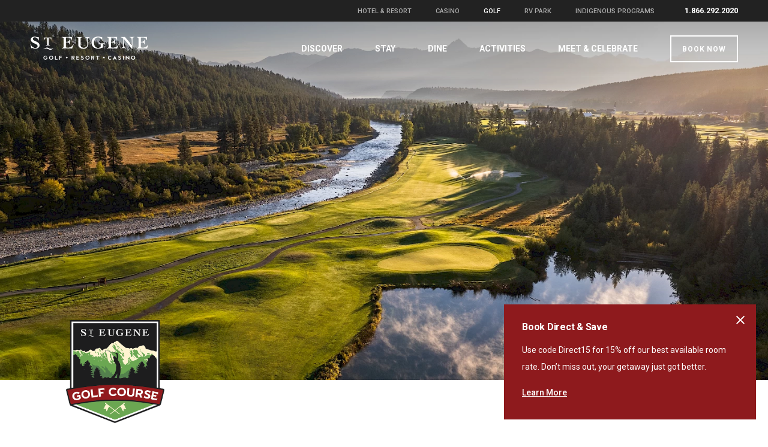

--- FILE ---
content_type: text/html; charset=UTF-8
request_url: https://www.steugene.ca/activities/golf/
body_size: 15766
content:
<!DOCTYPE html>
<html lang="en">
    <head>
        <!-- Google Tag Manager -->
<script>(function(w,d,s,l,i){w[l]=w[l]||[];w[l].push({'gtm.start':
new Date().getTime(),event:'gtm.js'});var f=d.getElementsByTagName(s)[0],
j=d.createElement(s),dl=l!='dataLayer'?'&l='+l:'';j.async=true;j.src=
'https://www.googletagmanager.com/gtm.js?id='+i+dl;f.parentNode.insertBefore(j,f);
})(window,document,'script','dataLayer','GTM-N59962F');</script>
<!-- End Google Tag Manager -->
        <meta charset="utf-8">
        <meta name="viewport" content="width=device-width, initial-scale=1, maximum-scale=1">   
        
                <link rel="apple-touch-icon" sizes="180x180" href="/favicons/apple-touch-icon.png">
        <link rel="icon" type="image/png" sizes="32x32" href="/favicons/favicon-32x32.png">
        <link rel="icon" type="image/png" sizes="16x16" href="/favicons/favicon-16x16.png">
        <link rel="manifest" href="/favicons/site.webmanifest">
        <link rel="mask-icon" href="/favicons/safari-pinned-tab.svg" color="#8e1a1d">
        <link rel="shortcut icon" href="/favicons/favicon.ico">
        <meta name="msapplication-TileColor" content="#2b5797">
        <meta name="msapplication-config" content="/favicons/browserconfig.xml">
        <meta name="theme-color" content="#ffffff"> 
    
        <style type="text/css">svg { width: 1px; height: 1px; }</style>
        
          
        
        <link rel="preconnect" href="https://fonts.googleapis.com">
        <link rel="preconnect" href="https://fonts.gstatic.com" crossorigin>
        <link href="https://fonts.googleapis.com/css2?family=Playfair+Display:ital,wght@0,400;0,500;0,600;1,400&family=Roboto:wght@400;500;700&display=swap" rel="stylesheet">
                    
        <link rel='stylesheet' href='/site/assets/pwpc/pwpc-19af29714f2a5fd1e5273f3dbd1e3f7d0df0b575.css' />             
        
        <script src="/site/assets/pwpc/pwpc-462e1b1934c6667638070a2f927f657b9dcff2fb.js" defer></script>        
        
        <title>Golf | St. Eugene Resort Hotel</title>
<meta name="description" content="Welcome to the St. Eugene Golf Course. Set on over 300 acres of picturesque grasslands, our championship course offers breathtaking views of the mountains.">
<meta name="keywords" content="st. eugene, st. eugene resort, st. eugene golf, st. eugene casino, cranbrook hotel, cranbrook resort, cranbrook casino, cranbrook golf, british columbia hotel, british columbia resort, british columbia casino, british columbia golf, bc hotel, bc resort, bc casino, bc golf">
<link rel="canonical" href="https://www.steugene.ca/activities/golf/">
<meta property="og:title" content="Golf | St. Eugene Resort Hotel">
<meta property="og:description" content="Welcome to the St. Eugene Golf Course. Set on over 300 acres of picturesque grasslands, our championship course offers breathtaking views of the mountains.">
<meta property="og:type" content="website">
<meta property="og:url" content="https://www.steugene.ca/activities/golf/">
<meta name="twitter:card" content="summary">
<script type="application/ld+json">
{
  "@context": "https://schema.org",
  "@type": "BreadcrumbList",
  "itemListElement": [
  {
    "@type": "ListItem",
    "position": 1,
    "name": "Activities",
    "item": "https://www.steugene.ca/activities/"
  },
  {
    "@type": "ListItem",
    "position": 2,
    "name": "Golf",
    "item": "https://www.steugene.ca/activities/golf/"
  }
  ]
}
</script>                
    <style>.privacywire{background:#fff;bottom:-250%;box-shadow:0 -1px 3px rgba(0,0,0,.3);left:0;opacity:0;padding:1rem;position:fixed;right:0;transition:bottom .3s ease-in,opacity .3s ease;z-index:1}.show-banner .privacywire-banner,.show-message .privacywire-message,.show-options .privacywire-options{bottom:0;opacity:1}.privacywire-header{font-weight:700}.privacywire button[hidden],.privacywire-ask-consent-blueprint,[data-ask-consent-rendered="1"]{display:none}</style><script>var PrivacyWireSettings={"version":1,"dnt":"1","bots":"1","customFunction":"privacyWireCustomHandler","messageTimeout":1500,"consentByClass":"0","cookieGroups":{"necessary":"Essential","functional":"Functional","statistics":"Analytics","marketing":"Marketing","external_media":"External Media"}};</script><script type='module' src='/site/modules/privacywire/js/PrivacyWire.js'></script><script nomodule type='text/javascript' src='/site/modules/privacywire/js/ie_polyfill.js'></script><script nomodule type='text/javascript' src='/site/modules/privacywire/js/PrivacyWire_legacy.js'></script></head>
  
    <body class="template--landing page-id--1720 has_hero">

        <!-- Google Tag Manager (noscript) -->
<noscript><iframe src="https://www.googletagmanager.com/ns.html?id=GTM-N59962F"
height="0" width="0" style="display:none;visibility:hidden"></iframe></noscript>
<!-- End Google Tag Manager (noscript) -->        
    
        <section class="alert-banner alert-banner--1">
            <h1 class="hdr alert-banner__heading">Book Direct &amp; Save</h1>
        
    <div class="alert-banner__message">
        <p class="alert-banner__text">Use code Direct15 for 15% off our best available room rate. Don’t miss out, your getaway just got better.</p>
                    <a href="https://www.steugene.ca/stay/packages-offers/" class="text-link__white">Learn More</a>
            </div>
    <button type="button" class="close-button close-alert-banner" aria-label="Close alert banner"></button>
</section>
        
            
        
        <header id="header">
    <h1 class="u-hide-visual">Header and Primary Navigation</h1>
    <a href="#main" class="u-hide-visual">Skip to Main Content</a>
    <section id="top-menu">
      <div class="l-container">
        <div class="l-wrapper menu-horizontal">
          <ul class="u-hide--to-767"><li><a href="/">Hotel & Resort</a></li><li><a href="https://casinooftherockies.ca/" target='_blank'>Casino</a></li><li class="active"><a href="/activities/golf/">Golf</a></li><li><a href="/stay/koa-rv-park/">RV Park</a></li><li><a href="/discover/indigenous-programs/">Indigenous Programs</a></li></ul><ul class="u-hide--768-up"><li class="active"><a href="/activities/golf/" data-dialog-id="modal-top-menu" aria-haspopup="dialog">Golf</a></li></ul>        </div>
        <div class="header-phone">
          <a href="tel:18662922020">1.866.292.2020</a>
        </div>
      </div>
    </section>
    <section id="main-menu">
      <div class="l-container"><div class="l-wrapper">
        <div class="site-logo">
          <h1>
              <span class="u-hide-visual">St. Eugene Golf, Resort &amp; Casino</span>
              <a href="/">
                  <img src="/site/themes/vwtheme/dist/img/logo-white.png" alt="St. Eugene logo">
              </a>
          </h1>
        </div>  
        <div class="nav-desktop menu-horizontal">
          <ul class="main-menu">
            
      <li>
        <span class="main-menu-target">Discover</span>
        <div class="mega-menu">
          <div class="mega-menu-wrapper">
            <div class="menu-vertical">
              <h3>Discover</h3>
              <nav>
<ul>
	<li>
		<a href='/discover/about/'>About St. Eugene</a>
	</li>
	<li>
		<a href='/discover/history-heritage/'>History &amp; Heritage</a>
	</li>
	<li>
		<a href='/discover/indigenous-programs/'>Indigenous Programs</a>
	</li>
	<li>
		<a href='/discover/getting-here/'>Getting Here</a>
	</li>
	<li>
		<a href='/discover/resort-amenities/'>Resort Amenities</a>
	</li>
	<li>
		<a href='/discover/resort-map/'>Resort Map</a>
	</li>
	<li>
		<a href='/news-stories/'>News &amp; Stories</a>
	</li>
	<li>
		<a href='/events-promotions/'>Events</a>
	</li>
	<li>
		<a target='_blank' href='https://vgdelivery.com/(S(50yaqfgt0h4nmcksi0wjtkev))/VirtualGiftCard?programId=29684&currentCulture=0'>eGift Cards</a>
	</li>
</ul></nav>
            </div>
            <div class="cta-panel__card">
    
            <a href="/stay/rooms-suites/">
            <span class="u-hide-visual">More About - Rooms &amp; Suites</span>
            <div class="cta-panel__image">
                                <picture>
                    <source srcset='/site/assets/files/1737/st_eugene-1304_2.2400x1500.webp 2085w,/site/assets/files/1737/st_eugene-1304_2.1600x1000.webp 1600w,/site/assets/files/1737/st_eugene-1304_2.1200x750.webp 1200w,/site/assets/files/1737/st_eugene-1304_2.960x600.webp 960w,/site/assets/files/1737/st_eugene-1304_2.800x500.webp 800w,/site/assets/files/1737/st_eugene-1304_2.600x375.webp 600w'
						alt='A King Room in Mission Building with a cozy fire'
						sizes="(max-width: 48em) 100vw, 50vw"
						loading='lazy'
				>

				<img src='/site/assets/files/1737/st_eugene-1304_2.2400x1500.webp'
						alt='A King Room in Mission Building with a cozy fire'
						loading='lazy'
				>
				                </picture>
            </div>
        </a>
    
    <div class="cta-panel__text">
                    <h2 class="cta-panel__headline">
                <a href="/stay/rooms-suites/">Rooms &amp; Suites</a>
            </h2>
        
            </div>
</div>
            <div class="cta-panel__card">
    
            <a href="/stay/packages-offers/">
            <span class="u-hide-visual">More About - Stay &amp; Play Package</span>
            <div class="cta-panel__image">
                                <picture>
                    <source srcset='/site/assets/files/11177/jay02892-edit-3.2400x1500.webp 2400w,/site/assets/files/11177/jay02892-edit-3.1600x1000.webp 1600w,/site/assets/files/11177/jay02892-edit-3.1200x750.webp 1200w,/site/assets/files/11177/jay02892-edit-3.960x600.webp 960w,/site/assets/files/11177/jay02892-edit-3.800x500.webp 800w,/site/assets/files/11177/jay02892-edit-3.600x375.webp 600w'
						alt=''
						sizes="(max-width: 48em) 100vw, 50vw"
						loading='lazy'
				>

				<img src='/site/assets/files/11177/jay02892-edit-3.2400x1500.webp'
						alt=''
						loading='lazy'
				>
				                </picture>
            </div>
        </a>
    
    <div class="cta-panel__text">
                    <h2 class="cta-panel__headline">
                <a href="/stay/packages-offers/">Stay &amp; Play Package</a>
            </h2>
        
            </div>
</div>
          </div>
        </div>
      </li>            
      <li>
        <span class="main-menu-target">Stay</span>
        <div class="mega-menu">
          <div class="mega-menu-wrapper">
            <div class="menu-vertical">
              <h3>Stay</h3>
              <nav>
<ul>
	<li>
		<a href='/stay/rooms-suites/'>Rooms & Suites</a>
	</li>
	<li>
		<a href='/stay/koa-rv-park/'>KOA RV Park</a>
	</li>
	<li>
		<a href='/stay/packages-offers/'>Packages & Offers</a>
	</li>
</ul></nav>
            </div>
            <div class="cta-panel__card">
    
            <a href="/dine/">
            <span class="u-hide-visual">More About - Dining at St. Eugene</span>
            <div class="cta-panel__image">
                                <picture>
                    <source srcset='/site/assets/files/3839/steugene-indigenoussensitivity-ig-33.2400x1500.webp 1620w,/site/assets/files/3839/steugene-indigenoussensitivity-ig-33.1600x1000.webp 1600w,/site/assets/files/3839/steugene-indigenoussensitivity-ig-33.1200x750.webp 1200w,/site/assets/files/3839/steugene-indigenoussensitivity-ig-33.960x600.webp 960w,/site/assets/files/3839/steugene-indigenoussensitivity-ig-33.800x500.webp 800w,/site/assets/files/3839/steugene-indigenoussensitivity-ig-33.600x375.webp 600w'
						alt='Dinner for two'
						sizes="(max-width: 48em) 100vw, 50vw"
						loading='lazy'
				>

				<img src='/site/assets/files/3839/steugene-indigenoussensitivity-ig-33.2400x1500.webp'
						alt='Dinner for two'
						loading='lazy'
				>
				                </picture>
            </div>
        </a>
    
    <div class="cta-panel__text">
                    <h2 class="cta-panel__headline">
                <a href="/dine/">Dining at St. Eugene</a>
            </h2>
        
            </div>
</div>
            <div class="cta-panel__card">
    
            <a href="/discover/about/">
            <span class="u-hide-visual">More About - About Our Resort</span>
            <div class="cta-panel__image">
                                <picture>
                    <source srcset='/site/assets/files/1827/st_eugene-06_1.2400x1500.webp 2000w,/site/assets/files/1827/st_eugene-06_1.1600x1000.webp 1600w,/site/assets/files/1827/st_eugene-06_1.1200x750.webp 1200w,/site/assets/files/1827/st_eugene-06_1.960x600.webp 960w,/site/assets/files/1827/st_eugene-06_1.800x500.webp 800w,/site/assets/files/1827/st_eugene-06_1.600x375.webp 600w'
						alt='Learn about St. Eugene Resort'
						sizes="(max-width: 48em) 100vw, 50vw"
						loading='lazy'
				>

				<img src='/site/assets/files/1827/st_eugene-06_1.2400x1500.webp'
						alt='Learn about St. Eugene Resort'
						loading='lazy'
				>
				                </picture>
            </div>
        </a>
    
    <div class="cta-panel__text">
                    <h2 class="cta-panel__headline">
                <a href="/discover/about/">About Our Resort</a>
            </h2>
        
            </div>
</div>
          </div>
        </div>
      </li>            <li><a href="/dine" class="main-menu-target">Dine</a></li>
            
      <li>
        <span class="main-menu-target">Activities</span>
        <div class="mega-menu">
          <div class="mega-menu-wrapper">
            <div class="menu-vertical">
              <h3>Activities</h3>
              <nav>
<ul>
	<li>
		<a href='/activities/casino-of-the-rockies/'>Casino of the Rockies</a>
	</li>
	<li>
		<a href='/activities/golf/'>Golf</a>
	</li>
	<li>
		<a href='/discover/indigenous-programs/ktunaxa-interpretive-centre/'>Interpretive Centre</a>
	</li>
	<li>
		<a href='/activities/walks-hikes/'>Walks & Hikes</a>
	</li>
	<li>
		<a href='/activities/nearby-activities/'>Nearby Activities</a>
	</li>
</ul></nav>
            </div>
            <div class="cta-panel__card">
    
            <a href="/activities/golf/pro-shop/">
            <span class="u-hide-visual">More About - Pro Shop</span>
            <div class="cta-panel__image">
                                <picture>
                    <source srcset='/site/assets/files/7988/pro_shop_show_putter_to_client_158.1600x1000.webp 1440w,/site/assets/files/7988/pro_shop_show_putter_to_client_158.1200x750.webp 1200w,/site/assets/files/7988/pro_shop_show_putter_to_client_158.960x600.webp 960w,/site/assets/files/7988/pro_shop_show_putter_to_client_158.800x500.webp 800w,/site/assets/files/7988/pro_shop_show_putter_to_client_158.600x375.webp 600w'
						alt='Showing putter to a client'
						sizes="(max-width: 48em) 100vw, 50vw"
						loading='lazy'
				>

				<img src='/site/assets/files/7988/pro_shop_show_putter_to_client_158.2400x1500.webp'
						alt='Showing putter to a client'
						loading='lazy'
				>
				                </picture>
            </div>
        </a>
    
    <div class="cta-panel__text">
                    <h2 class="cta-panel__headline">
                <a href="/activities/golf/pro-shop/">Pro Shop</a>
            </h2>
        
            </div>
</div>
            <div class="cta-panel__card">
    
            <a href="/events-promotions/">
            <span class="u-hide-visual">More About - Events</span>
            <div class="cta-panel__image">
                                <picture>
                    <source srcset='/site/assets/files/11296/winespring17_www_krevanphotography_ca-35_1600x1000_copy.1600x1000.webp 1600w,/site/assets/files/11296/winespring17_www_krevanphotography_ca-35_1600x1000_copy.1200x750.webp 1200w,/site/assets/files/11296/winespring17_www_krevanphotography_ca-35_1600x1000_copy.960x600.webp 960w,/site/assets/files/11296/winespring17_www_krevanphotography_ca-35_1600x1000_copy.800x500.webp 800w,/site/assets/files/11296/winespring17_www_krevanphotography_ca-35_1600x1000_copy.600x375.webp 600w'
						alt=''
						sizes="(max-width: 48em) 100vw, 50vw"
						loading='lazy'
				>

				<img src='/site/assets/files/11296/winespring17_www_krevanphotography_ca-35_1600x1000_copy.2400x1500.webp'
						alt=''
						loading='lazy'
				>
				                </picture>
            </div>
        </a>
    
    <div class="cta-panel__text">
                    <h2 class="cta-panel__headline">
                <a href="/events-promotions/">Events</a>
            </h2>
        
            </div>
</div>
          </div>
        </div>
      </li>            
      <li>
        <span class="main-menu-target">Meet & Celebrate</span>
        <div class="mega-menu">
          <div class="mega-menu-wrapper">
            <div class="menu-vertical">
              <h3>Meet & Celebrate</h3>
              <nav>
<ul>
	<li>
		<a href='/meet-celebrate/weddings/'>Weddings</a>
	</li>
	<li>
		<a href='/meet-celebrate/meetings-groups/'>Meetings & Groups</a>
	</li>
	<li>
		<a href='/meet-celebrate/tour-groups-operators/'>Tour Groups & Operators</a>
	</li>
</ul></nav>
            </div>
            <div class="cta-panel__card">
    
            <a href="/stay/packages-offers/">
            <span class="u-hide-visual">More About - Packages &amp; Offers</span>
            <div class="cta-panel__image">
                                <picture>
                    <source srcset='/site/assets/files/1738/steugene-7458.2400x1500.webp 2400w,/site/assets/files/1738/steugene-7458.1600x1000.webp 1600w,/site/assets/files/1738/steugene-7458.1200x750.webp 1200w,/site/assets/files/1738/steugene-7458.960x600.webp 960w,/site/assets/files/1738/steugene-7458.800x500.webp 800w,/site/assets/files/1738/steugene-7458.600x375.webp 600w'
						alt='St. Eugene in Summer'
						sizes="(max-width: 48em) 100vw, 50vw"
						loading='lazy'
				>

				<img src='/site/assets/files/1738/steugene-7458.2400x1500.webp'
						alt='St. Eugene in Summer'
						loading='lazy'
				>
				                </picture>
            </div>
        </a>
    
    <div class="cta-panel__text">
                    <h2 class="cta-panel__headline">
                <a href="/stay/packages-offers/">Packages &amp; Offers</a>
            </h2>
        
            </div>
</div>
            <div class="cta-panel__card">
    
            <a href="/stay/rooms-suites/">
            <span class="u-hide-visual">More About - Rooms &amp; Suites</span>
            <div class="cta-panel__image">
                                <picture>
                    <source srcset='/site/assets/files/1737/st_eugene-1304_2.2400x1500.webp 2085w,/site/assets/files/1737/st_eugene-1304_2.1600x1000.webp 1600w,/site/assets/files/1737/st_eugene-1304_2.1200x750.webp 1200w,/site/assets/files/1737/st_eugene-1304_2.960x600.webp 960w,/site/assets/files/1737/st_eugene-1304_2.800x500.webp 800w,/site/assets/files/1737/st_eugene-1304_2.600x375.webp 600w'
						alt='A King Room in Mission Building with a cozy fire'
						sizes="(max-width: 48em) 100vw, 50vw"
						loading='lazy'
				>

				<img src='/site/assets/files/1737/st_eugene-1304_2.2400x1500.webp'
						alt='A King Room in Mission Building with a cozy fire'
						loading='lazy'
				>
				                </picture>
            </div>
        </a>
    
    <div class="cta-panel__text">
                    <h2 class="cta-panel__headline">
                <a href="/stay/rooms-suites/">Rooms &amp; Suites</a>
            </h2>
        
            </div>
</div>
          </div>
        </div>
      </li>            <li class="availability-button">
                            <a href="https://www.reseze.net/servlet/WebresResDesk?hotelid=1384" class="btn-outline-white btn-narrow">Book Now</a>
            </li>
          </ul>
        </div>
        <div class="nav-mobile menu-horizontal">
        <ul class="main-menu">
          <li class="menu-phone">
            <a href="tel:18662922020"><span class="u-hide-visual">Telephone</span></a>
          </li>
          <li class="menu-calendar">
          <a href="" data-dialog-id="modal-availability" aria-haspopup="dialog"><span class="u-hide-visual">Check Availability</span></a>
            </a>
          </li>
          <li class="menu-burger">
            <span class="u-hide-visual">Open Menu</span>
            <button class="hamburger hamburger--x mobile__menu-trigger" type="button" aria-label="Toggle menu" aria-expanded="false">
              <span class="hamburger-box">
                  <span class="hamburger-inner"></span>
              </span>
            </button>
          </li>
        </ul>
        </div>
      </div></div>  
    </section>

  
</header>

<div class="mobile__menu-close">
  <span class="u-hide-visual">Close Menu</span>
</div>
<div class="mobile__menu">
  <div class="mobile__menu-wrapper">
    <div class="mobile__menu-icon">
      <svg role="img" class="" style=""><use xmlns:xlink="http://www.w3.org/1999/xlink" xlink:href="/site/themes/vwtheme/dist/img/ref.svg#icon"></use></svg>  
    </div>
    <ul class="main-menu">
      
      <li>
        <span class="mobile-menu-target">Discover</span>
        <nav>
<ul>
	<li>
		<a href='/discover/about/'>About St. Eugene</a>
	</li>
	<li>
		<a href='/discover/history-heritage/'>History &amp; Heritage</a>
	</li>
	<li>
		<a href='/discover/indigenous-programs/'>Indigenous Programs</a>
	</li>
	<li>
		<a href='/discover/getting-here/'>Getting Here</a>
	</li>
	<li>
		<a href='/discover/resort-amenities/'>Resort Amenities</a>
	</li>
	<li>
		<a href='/discover/resort-map/'>Resort Map</a>
	</li>
	<li>
		<a href='/news-stories/'>News &amp; Stories</a>
	</li>
	<li>
		<a href='/events-promotions/'>Events</a>
	</li>
	<li>
		<a target='_blank' href='https://vgdelivery.com/(S(50yaqfgt0h4nmcksi0wjtkev))/VirtualGiftCard?programId=29684&currentCulture=0'>eGift Cards</a>
	</li>
</ul></nav>
      </li>      
      <li>
        <span class="mobile-menu-target">Stay</span>
        <nav>
<ul>
	<li>
		<a href='/stay/rooms-suites/'>Rooms & Suites</a>
	</li>
	<li>
		<a href='/stay/koa-rv-park/'>KOA RV Park</a>
	</li>
	<li>
		<a href='/stay/packages-offers/'>Packages & Offers</a>
	</li>
</ul></nav>
      </li>      <li><a href="/dine" class="mobile-menu-target">Dine</a></li>
      
      <li>
        <span class="mobile-menu-target">Activities</span>
        <nav>
<ul>
	<li>
		<a href='/activities/casino-of-the-rockies/'>Casino of the Rockies</a>
	</li>
	<li>
		<a href='/activities/golf/'>Golf</a>
	</li>
	<li>
		<a href='/discover/indigenous-programs/ktunaxa-interpretive-centre/'>Interpretive Centre</a>
	</li>
	<li>
		<a href='/activities/walks-hikes/'>Walks & Hikes</a>
	</li>
	<li>
		<a href='/activities/nearby-activities/'>Nearby Activities</a>
	</li>
</ul></nav>
      </li>      
      <li>
        <span class="mobile-menu-target">Groups & Weddings</span>
        <nav>
<ul>
	<li>
		<a href='/meet-celebrate/weddings/'>Weddings</a>
	</li>
	<li>
		<a href='/meet-celebrate/meetings-groups/'>Meetings & Groups</a>
	</li>
	<li>
		<a href='/meet-celebrate/tour-groups-operators/'>Tour Groups & Operators</a>
	</li>
</ul></nav>
      </li>    </ul>
    <section class="mobile__menu-availability">
            <a href="https://www.reseze.net/servlet/WebresResDesk?hotelid=1384" class="btn-outline-red">Book Now</a>
    </section>
  </div>
</div>  
        
                      
        <main id="main">

  
    <section class="hero-img-vid__section opacity-">
                
        
        
        <div class="hero-img-vid__image">
            <picture>
                <source media='(min-width: 48em)'
						srcset='/site/assets/files/1721/dji_0930-hdr-2_1.2400x1029.webp 2400w,/site/assets/files/1721/dji_0930-hdr-2_1.1920x823.webp 1920w,/site/assets/files/1721/dji_0930-hdr-2_1.1600x686.webp 1600w,/site/assets/files/1721/dji_0930-hdr-2_1.1200x514.webp 1200w,/site/assets/files/1721/dji_0930-hdr-2_1.800x343.webp 800w,/site/assets/files/1721/dji_0930-hdr-2_1.600x257.webp 600w'
						alt='Sunrise and fog on St. Eugene's 14th green'
						loading='eager'
				>
				<source srcset='/site/assets/files/1721/dji_0930-hdr-2_1.1200x1216.webp 1200w,/site/assets/files/1721/dji_0930-hdr-2_1.800x810.webp 800w,/site/assets/files/1721/dji_0930-hdr-2_1.600x608.webp 600w,/site/assets/files/1721/dji_0930-hdr-2_1.480x486.webp 480w'
						alt='Sunrise and fog on St. Eugene's 14th green'
						loading='eager'
				>

				<img src='/site/assets/files/1721/dji_0930-hdr-2_1.2400x1029.webp'
						alt='Sunrise and fog on St. Eugene's 14th green'
						loading='eager'
				>
				            </picture>
        </div>

    </section>

    <section class="sidecar__section l-container l-section-spacing l-container--wide sidecar--intro-golf">
        <div class="golf_menu menu-horizontal">
<ul>
	<li>
		<a href='/activities/golf/rates-rentals-lessons/'>Rates, Rentals & Lessons</a>
	</li>
	<li>
		<a href='/activities/golf/pro-shop/'>Pro Shop</a>
	</li>
	<li>
		<a href='/activities/golf/golf-packages/'>Packages</a>
	</li>
	<li>
		<a href='/activities/golf/course-information/'>Course Info</a>
	</li>
	<li>
		<a href='/activities/golf/upcoming-events/'>Events</a>
	</li>
	<li>
		<a href='/activities/golf/local-residents/'>Locals</a>
	</li>
</ul></div>        <div class="sidecar__grid">
            <div class="sidecar__header-container">
                                    <a href="/activities/golf/">
                      <img
                        class="sidecar__logo"
                        loading="lazy"
                        src="/site/themes/vwtheme/dist/img/logo-golf.png"
                        alt="St Eugene Golf Course"
                      >
                    </a>
                                <h2 class="sidecar__header">Championship Course, Outstanding in Nature</h2>
            </div>
            <div class="sidecar__text text-editor">
                <p>Welcome to the St. Eugene Golf Course. Set on over 300 acres of picturesque grasslands, our championship course offers breathtaking views of the mountains, manicured fairways along the St. Mary’s River and more hours of sunshine than anywhere else in British Columbia.</p>

<p>Join us for our golf 2026 season April 17th to October 12th.</p>            </div>
        </div>
    </section>
  
    
  <section class="fifty-fifty__section fifty-fifty__left">
        <div class="l-container l-container--wide l-section-spacing">
            <div class="fifty-fifty__container">
                <div class="fifty-fifty__image fifty-fifty__image--basic ">   
                    <div class="fifty-fifty__image-wrapper">
                        <picture>
                                                            
                                <source media='(min-width: 60em)'
                                    srcset='/site/assets/files/12126/img_0336.592x800.webp 592w,/site/assets/files/12126/img_0336.473x640.webp 473w,/site/assets/files/12126/img_0336.394x533.webp 394w,/site/assets/files/12126/img_0336.296x400.webp 296w,/site/assets/files/12126/img_0336.197x266.webp 197w,/site/assets/files/12126/img_0336.148x200.webp 148w'
                                    alt='golf simulator cranbrook indoor golf'
                                    loading='lazy'
                                >

                                <source media='(min-width: 31.25em)'
                                    srcset='/site/assets/files/12126/img_0336.1000x666.webp 1000w,/site/assets/files/12126/img_0336.800x532.webp 800w,/site/assets/files/12126/img_0336.666x444.webp 666w,/site/assets/files/12126/img_0336.500x333.webp 500w,/site/assets/files/12126/img_0336.333x222.webp 333w,/site/assets/files/12126/img_0336.250x166.webp 250w'
                                    alt='golf simulator cranbrook indoor golf'
                                    loading='lazy'
                                >

                                <source srcset='/site/assets/files/12126/img_0336.888x1200.webp 888w,/site/assets/files/12126/img_0336.592x800.webp 592w,/site/assets/files/12126/img_0336.444x600.webp 444w,/site/assets/files/12126/img_0336.355x480.webp 355w'
                                    alt='golf simulator cranbrook indoor golf'
                                    loading='lazy'
                                >

                                <img src='/site/assets/files/12126/img_0336.1000x1000.webp'
                                    alt='golf simulator cranbrook indoor golf'
                                    loading='lazy'
                                >
                                                    </picture>
                    </div>          
                </div>

                <div class="fifty-fifty__text fifty-fifty__text--basic">
                                                                <h1 class="fifty-fifty__title">Golf Simulator</h1>
                                        <div class="text-editor">
                        <p><strong>St. Eugene Trackman Golf Simulator is back at the Pro Shop and available to book!</strong></p>

<p><strong>Saturdays and Sundays 11 am – 6 pm<br />
Mondays, Thursdays and Fridays 9 am – 8 pm<br />
Tuesdays and Wednesdays 9 am – 4 pm</strong></p>

<p>Experience the future of indoor golf at St. Eugene Resort with our Trackman Simulator featuring VG3 technology. This state-of-the-art system offers a hyper-realistic golf experience, perfect for honing your skills year-round. Whether you're looking to improve your swing, get fitted for the perfect clubs, or enjoy a round with friends, our simulator delivers unparalleled precision and fun. Located in the Club House (The 19th Hole Bar &amp; Grill) next to the Pro Shop.</p>

<p>Enjoy this experience for just <strong>$50 per hour </strong>+ tax.</p>

<p>We recommend a maximum of 4 players utilizing the space for the greatest level of enjoyment.</p>

<p>Off-season club fittings and lessons will be available, helping you stay at the top of your game no matter the season!</p>

<p>Small selection of drinks and snacks available through the Pro Shop. Food takeout is available from the Casino Restaurant during hours of operation. <a class="link-external" href="https://www.steugene.ca/dine/" rel="nofollow noreferrer noopener" target="_blank" title="https://can01.safelinks.protection.outlook.com/?url=https%3A%2F%2Fwww.steugene.ca%2Fdine%2F&amp;amp;data=05%7C02%7Cslemens%40steugene.ca%7C455f56b8756a40815f2608de4edeab70%7C6e73e058e753445da47c21a5e2b1e4b2%7C0%7C0%7C639034915490179965%7CUnknown%7CTWFpbGZsb3d8eyJ">Click here for Casino Menu &amp; Contact.</a></p>

<p>To book Golf Simulator:</p>

<ul>
	<li>Phone: 250-420-2060</li>
	<li>Email: <noscript data-emo="68iGlLW71Dop9Z0b9LQmAzrm981XPtQ7rZr79zTO2Cip6zrm981XPtQ7rZr79zTO2Cih5CiV">Enable JavaScript to view protected content.</noscript></li>
	<li>Online: <a class="link-external" href="https://www.chronogolf.com/club/17274/widget?medium=widget&amp;source=club#?course_id=19805" rel="nofollow noreferrer noopener" target="_blank">Click here</a></li>
</ul>

<p><strong>Booking Online Note:</strong> Select Trackman Simulator as Course. To book your group, please select only one golfer and reserve multiple tee times if booking for several hours.</p>                    </div>
                    

                                            <div class="fifty-fifty__buttons">
                            <a href="https://www.chronogolf.com/club/17274/widget?medium=widget&amp;source=club#?course_id=27359&amp;nb_holes=1" class="btn-primary">Book Now</a><a href="tel:18662922020" class="btn-primary">Call to Book</a>                        </div>
                                    </div>
            </div>

        </div>
    </section>

    <section class="fifty-fifty__section fifty-fifty__right">
        <div class="l-container l-container--wide l-section-spacing">
            <div class="fifty-fifty__container">
                <div class="fifty-fifty__image fifty-fifty__image--basic ">   
                    <div class="fifty-fifty__image-wrapper">
                        <picture>
                                                            
                                <source media='(min-width: 60em)'
                                    srcset='/site/assets/files/10124/st__eugene-07-4.592x800.webp 592w,/site/assets/files/10124/st__eugene-07-4.473x640.webp 473w,/site/assets/files/10124/st__eugene-07-4.394x533.webp 394w,/site/assets/files/10124/st__eugene-07-4.296x400.webp 296w,/site/assets/files/10124/st__eugene-07-4.197x266.webp 197w,/site/assets/files/10124/st__eugene-07-4.148x200.webp 148w'
                                    alt=''
                                    loading='lazy'
                                >

                                <source media='(min-width: 31.25em)'
                                    srcset='/site/assets/files/10124/st__eugene-07-4.1000x666.webp 1000w,/site/assets/files/10124/st__eugene-07-4.800x532.webp 800w,/site/assets/files/10124/st__eugene-07-4.666x444.webp 666w,/site/assets/files/10124/st__eugene-07-4.500x333.webp 500w,/site/assets/files/10124/st__eugene-07-4.333x222.webp 333w,/site/assets/files/10124/st__eugene-07-4.250x166.webp 250w'
                                    alt=''
                                    loading='lazy'
                                >

                                <source srcset='/site/assets/files/10124/st__eugene-07-4.888x1200.webp 888w,/site/assets/files/10124/st__eugene-07-4.592x800.webp 592w,/site/assets/files/10124/st__eugene-07-4.444x600.webp 444w,/site/assets/files/10124/st__eugene-07-4.355x480.webp 355w'
                                    alt=''
                                    loading='lazy'
                                >

                                <img src='/site/assets/files/10124/st__eugene-07-4.1000x1000.webp'
                                    alt=''
                                    loading='lazy'
                                >
                                                    </picture>
                    </div>          
                </div>

                <div class="fifty-fifty__text fifty-fifty__text--basic">
                                                                <h1 class="fifty-fifty__title">The Course</h1>
                                        <div class="text-editor">
                        <p>Designed by acclaimed golf course architect, Les Furber, St. Eugene takes golfers on a journey through the valley with stunning views and soaring wildlife in every direction. Hit the driving range before your round or book a <a href="/activities/golf/rates-rentals-lessons/">lesson</a> in the <a href="/activities/golf/pro-shop/">Pro Shop</a>.  As you travel between the 18 holes, learn about the Ktunaxa history and culture as each has a Ktunaxa name, meaning and translation.</p>                    </div>
                    

                                            <div class="fifty-fifty__buttons">
                            <a href="/activities/golf/course-information/" class="btn-primary">COURSE INFO & HOLE DESCRIPTIONS</a>                        </div>
                                    </div>
            </div>

        </div>
    </section>

    <section class="fifty-fifty__section fifty-fifty__left">
        <div class="l-container l-container--wide l-section-spacing">
            <div class="fifty-fifty__container">
                <div class="fifty-fifty__image fifty-fifty__image--basic ">   
                    <div class="fifty-fifty__image-wrapper">
                        <picture>
                                                            
                                <source media='(min-width: 60em)'
                                    srcset='/site/assets/files/12223/megan_gu.592x800.webp 592w,/site/assets/files/12223/megan_gu.473x640.webp 473w,/site/assets/files/12223/megan_gu.394x533.webp 394w,/site/assets/files/12223/megan_gu.296x400.webp 296w,/site/assets/files/12223/megan_gu.197x266.webp 197w,/site/assets/files/12223/megan_gu.148x200.webp 148w'
                                    alt='golf with your dog at st. Eugene'
                                    loading='lazy'
                                >

                                <source media='(min-width: 31.25em)'
                                    srcset='/site/assets/files/12223/megan_gu.1000x666.webp 1000w,/site/assets/files/12223/megan_gu.800x532.webp 800w,/site/assets/files/12223/megan_gu.666x444.webp 666w,/site/assets/files/12223/megan_gu.500x333.webp 500w,/site/assets/files/12223/megan_gu.333x222.webp 333w,/site/assets/files/12223/megan_gu.250x166.webp 250w'
                                    alt='golf with your dog at st. Eugene'
                                    loading='lazy'
                                >

                                <source srcset='/site/assets/files/12223/megan_gu.888x1200.webp 888w,/site/assets/files/12223/megan_gu.592x800.webp 592w,/site/assets/files/12223/megan_gu.444x600.webp 444w,/site/assets/files/12223/megan_gu.355x480.webp 355w'
                                    alt='golf with your dog at st. Eugene'
                                    loading='lazy'
                                >

                                <img src='/site/assets/files/12223/megan_gu.1000x1000.webp'
                                    alt='golf with your dog at st. Eugene'
                                    loading='lazy'
                                >
                                                    </picture>
                    </div>          
                </div>

                <div class="fifty-fifty__text fifty-fifty__text--basic">
                                                                <h1 class="fifty-fifty__title">Dog Day's of Summer</h1>
                                        <div class="text-editor">
                        <p>Golf with Your Pup All Season Long!</p>

<p>Tee off with your best furry friend during our <em>Dog Days of Summer</em>! From Thursday to Monday, bring your dog along for a round of golf on tee times after 3 PM—all season long. Experience the beauty of St. Eugene Golf Course with your canine companion by your side, creating unforgettable memories on our picturesque fairways.</p>

<p>Book your tee time today and let your dog join in on the fun!</p>                    </div>
                    

                                            <div class="fifty-fifty__buttons">
                            <a href="/activities/golf/course-information/" class="btn-primary">COURSE INFO & HOLE DESCRIPTIONS</a>                        </div>
                                    </div>
            </div>

        </div>
    </section>

    <section class="button-cta__section l-container l-container--std l-section-spacing">
        <div class="l-wrapper">
          <div class="button_cta__text">
              <h3>Book your golf package with us.</h3>
          </div>
          <div class="button_cta__button">
            <a href="/activities/golf/golf-packages/" class="btn-primary">STAY & PLAY PACKAGES</a>          </div>
        </div>
    </section>

    <figure class="testimonial__section l-container l-container--wide l-section-spacing">
        <div class="testimonial__container l-wrapper">
                            <svg role="img" class="testimonial__icon--stars" style=""><use xmlns:xlink="http://www.w3.org/1999/xlink" xlink:href="/site/themes/vwtheme/dist/img/ref.svg#stars"></use></svg>                        <blockquote>
                &#8220;Best golf around and the service was amazing and so friendly.&#8221;   
            </blockquote>
                            <svg role="img" class="testimonial__icon--divider" style=""><use xmlns:xlink="http://www.w3.org/1999/xlink" xlink:href="/site/themes/vwtheme/dist/img/ref.svg#divider"></use></svg>                <figcaption class="testimonial__caption">
                    <cite>Jeremy (St. Eugene Golf Course Guest)</cite>
                </figcaption>
                    </div>
    </figure>
    
<section class="cta-panel__section cta-panel__default">
    <h1 class="u-hide-visual">Related Content</h1>
    <div class="l-container l-wrapper l-container--wide l-section-spacing">
        <div class="cta-panel__container">

                

<div class="cta-panel__card">
    
            <a href="/news-stories/celebrating-25-years-of-golf-at-st-eugene/">
            <span class="u-hide-visual">More About - Celebrating 25 Years of Golf at St. Eugene</span>
            <div class="cta-panel__image">
                                <picture>
                    <source srcset='/site/assets/files/12232/untitled_design_2.2400x1500.webp 1728w,/site/assets/files/12232/untitled_design_2.1600x1000.webp 1600w,/site/assets/files/12232/untitled_design_2.1200x750.webp 1200w,/site/assets/files/12232/untitled_design_2.960x600.webp 960w,/site/assets/files/12232/untitled_design_2.800x500.webp 800w,/site/assets/files/12232/untitled_design_2.600x375.webp 600w'
						alt='25 years st. eugene golf course'
						sizes="(max-width: 48em) 100vw, 50vw"
						loading='lazy'
				>

				<img src='/site/assets/files/12232/untitled_design_2.2400x1500.webp'
						alt='25 years st. eugene golf course'
						loading='lazy'
				>
				                </picture>
            </div>
        </a>
    
    <div class="cta-panel__text">
                    <h2 class="cta-panel__headline">
                <a href="/news-stories/celebrating-25-years-of-golf-at-st-eugene/">Celebrating 25 Years of Golf at St. Eugene</a>
            </h2>
        
                    <p>From humble beginnings to a championship experience, 2025 marks 25 years of unforgettable golf at St. Eugene Golf Course.</p>
                            <a class="btn-link" href="/news-stories/celebrating-25-years-of-golf-at-st-eugene/"><span class="u-hide-visual">More About - Celebrating 25 Years of Golf at St. Eugene</span>Learn More</a>
                        </div>
</div>    

<div class="cta-panel__card">
    
            <a href="/activities/golf/rates-rentals-lessons/">
            <span class="u-hide-visual">More About - Golf Lessons</span>
            <div class="cta-panel__image">
                                <picture>
                    <source srcset='/site/assets/files/10218/father_teaching_son_on_18th_194.1600x1000.webp 1440w,/site/assets/files/10218/father_teaching_son_on_18th_194.1200x750.webp 1200w,/site/assets/files/10218/father_teaching_son_on_18th_194.960x600.webp 960w,/site/assets/files/10218/father_teaching_son_on_18th_194.800x500.webp 800w,/site/assets/files/10218/father_teaching_son_on_18th_194.600x375.webp 600w'
						alt='Father teaching son to golf'
						sizes="(max-width: 48em) 100vw, 50vw"
						loading='lazy'
				>

				<img src='/site/assets/files/10218/father_teaching_son_on_18th_194.2400x1500.webp'
						alt='Father teaching son to golf'
						loading='lazy'
				>
				                </picture>
            </div>
        </a>
    
    <div class="cta-panel__text">
                    <h2 class="cta-panel__headline">
                <a href="/activities/golf/rates-rentals-lessons/">Golf Lessons</a>
            </h2>
        
                    <p>Our CPGA Professional Instructors at the Pro Shop would be delighted to take you onto the course for a lesson.</p>
                            <a class="btn-link" href="/activities/golf/rates-rentals-lessons/"><span class="u-hide-visual">More About - Golf Lessons</span>Learn More</a>
                        </div>
</div>    

<div class="cta-panel__card">
    
            <a href="/dine/">
            <span class="u-hide-visual">More About - 19th Hole</span>
            <div class="cta-panel__image">
                                <picture>
                    <source srcset='/site/assets/files/10220/steugene-5670.2400x1500.webp 2400w,/site/assets/files/10220/steugene-5670.1600x1000.webp 1600w,/site/assets/files/10220/steugene-5670.1200x750.webp 1200w,/site/assets/files/10220/steugene-5670.960x600.webp 960w,/site/assets/files/10220/steugene-5670.800x500.webp 800w,/site/assets/files/10220/steugene-5670.600x375.webp 600w'
						alt=''
						sizes="(max-width: 48em) 100vw, 50vw"
						loading='lazy'
				>

				<img src='/site/assets/files/10220/steugene-5670.2400x1500.webp'
						alt=''
						loading='lazy'
				>
				                </picture>
            </div>
        </a>
    
    <div class="cta-panel__text">
                    <h2 class="cta-panel__headline">
                <a href="/dine/">19th Hole</a>
            </h2>
        
                    <p>Grab &amp; Go or enjoy snacks, drinks, lunch or dinner at the 19th Hole.</p>
                            <a class="btn-link" href="/dine/"><span class="u-hide-visual">More About - 19th Hole</span>View Hours & Menu</a>
                        </div>
</div>    

<div class="cta-panel__card">
    
            <a href="/activities/golf/upcoming-events/">
            <span class="u-hide-visual">More About - Events on the Course</span>
            <div class="cta-panel__image">
                                <picture>
                    <source srcset='/site/assets/files/10286/img_5064.2400x1500.webp 2400w,/site/assets/files/10286/img_5064.1600x1000.webp 1600w,/site/assets/files/10286/img_5064.1200x750.webp 1200w,/site/assets/files/10286/img_5064.960x600.webp 960w,/site/assets/files/10286/img_5064.800x500.webp 800w,/site/assets/files/10286/img_5064.600x375.webp 600w'
						alt='Golf events at St. Eugene'
						sizes="(max-width: 48em) 100vw, 50vw"
						loading='lazy'
				>

				<img src='/site/assets/files/10286/img_5064.2400x1500.webp'
						alt='Golf events at St. Eugene'
						loading='lazy'
				>
				                </picture>
            </div>
        </a>
    
    <div class="cta-panel__text">
                    <h2 class="cta-panel__headline">
                <a href="/activities/golf/upcoming-events/">Events on the Course</a>
            </h2>
        
                    <p>Join us for our leagues, tournaments, dog days and more!</p>
                            <a class="btn-link" href="/activities/golf/upcoming-events/"><span class="u-hide-visual">More About - Events on the Course</span>Learn More</a>
                        </div>
</div>
        </div>
    </div> 
</section>
<section class="slideshow__section l-section-spacing l-wrapper">

        <h1 class="u-hide-visual">Image Slideshow</h1>
        <div class="slideshow__slider">
                                <div class="slideshow__panel">
                <picture class="slideshow__image">
                    <source media='(min-width: 48em)'
						srcset='/site/assets/files/10226/14_green_bridge_st_eugene_hux2364.2400x1832.webp 2400w,/site/assets/files/10226/14_green_bridge_st_eugene_hux2364.1920x1465.webp 1920w,/site/assets/files/10226/14_green_bridge_st_eugene_hux2364.1600x1221.webp 1600w,/site/assets/files/10226/14_green_bridge_st_eugene_hux2364.1200x916.webp 1200w,/site/assets/files/10226/14_green_bridge_st_eugene_hux2364.800x610.webp 800w,/site/assets/files/10226/14_green_bridge_st_eugene_hux2364.600x458.webp 600w'
						alt='Green bridge on 14th hole'
						loading='lazy'
				>
				<source srcset='/site/assets/files/10226/14_green_bridge_st_eugene_hux2364.800x610.webp 800w,/site/assets/files/10226/14_green_bridge_st_eugene_hux2364.533x406.webp 533w,/site/assets/files/10226/14_green_bridge_st_eugene_hux2364.400x305.webp 400w,/site/assets/files/10226/14_green_bridge_st_eugene_hux2364.320x244.webp 320w'
						alt='Green bridge on 14th hole'
						loading='lazy'
				>

				<img src='/site/assets/files/10226/14_green_bridge_st_eugene_hux2364.2400x1832.webp'
						alt='Green bridge on 14th hole'
						loading='lazy'
				>
				                </picture>
            </div>
                                <div class="slideshow__panel">
                <picture class="slideshow__image">
                    <source media='(min-width: 48em)'
						srcset='/site/assets/files/10226/unknown-2.2400x1832.webp 2400w,/site/assets/files/10226/unknown-2.1920x1465.webp 1920w,/site/assets/files/10226/unknown-2.1600x1221.webp 1600w,/site/assets/files/10226/unknown-2.1200x916.webp 1200w,/site/assets/files/10226/unknown-2.800x610.webp 800w,/site/assets/files/10226/unknown-2.600x458.webp 600w'
						alt='Golfing by St. Mary River'
						loading='lazy'
				>
				<source srcset='/site/assets/files/10226/unknown-2.800x610.webp 800w,/site/assets/files/10226/unknown-2.533x406.webp 533w,/site/assets/files/10226/unknown-2.400x305.webp 400w,/site/assets/files/10226/unknown-2.320x244.webp 320w'
						alt='Golfing by St. Mary River'
						loading='lazy'
				>

				<img src='/site/assets/files/10226/unknown-2.2400x1832.webp'
						alt='Golfing by St. Mary River'
						loading='lazy'
				>
				                </picture>
            </div>
                                <div class="slideshow__panel">
                <picture class="slideshow__image">
                    <source media='(min-width: 48em)'
						srcset='/site/assets/files/10226/img_1276edited-2.1200x916.webp 1080w,/site/assets/files/10226/img_1276edited-2.800x610.webp 800w,/site/assets/files/10226/img_1276edited-2.600x458.webp 600w'
						alt='Dog days on the course'
						loading='lazy'
				>
				<source srcset='/site/assets/files/10226/img_1276edited-2.800x610.webp 800w,/site/assets/files/10226/img_1276edited-2.533x406.webp 533w,/site/assets/files/10226/img_1276edited-2.400x305.webp 400w,/site/assets/files/10226/img_1276edited-2.320x244.webp 320w'
						alt='Dog days on the course'
						loading='lazy'
				>

				<img src='/site/assets/files/10226/img_1276edited-2.2400x1832.webp'
						alt='Dog days on the course'
						loading='lazy'
				>
				                </picture>
            </div>
                                <div class="slideshow__panel">
                <picture class="slideshow__image">
                    <source media='(min-width: 48em)'
						srcset='/site/assets/files/10226/st_eugene-12.2400x1832.webp 2400w,/site/assets/files/10226/st_eugene-12.1920x1465.webp 1920w,/site/assets/files/10226/st_eugene-12.1600x1221.webp 1600w,/site/assets/files/10226/st_eugene-12.1200x916.webp 1200w,/site/assets/files/10226/st_eugene-12.800x610.webp 800w,/site/assets/files/10226/st_eugene-12.600x458.webp 600w'
						alt='aerial of St. Eugene Golf course'
						loading='lazy'
				>
				<source srcset='/site/assets/files/10226/st_eugene-12.800x610.webp 800w,/site/assets/files/10226/st_eugene-12.533x406.webp 533w,/site/assets/files/10226/st_eugene-12.400x305.webp 400w,/site/assets/files/10226/st_eugene-12.320x244.webp 320w'
						alt='aerial of St. Eugene Golf course'
						loading='lazy'
				>

				<img src='/site/assets/files/10226/st_eugene-12.2400x1832.webp'
						alt='aerial of St. Eugene Golf course'
						loading='lazy'
				>
				                </picture>
            </div>
                </div>

</section>

    <section class="fifty-fifty__section fifty-fifty__right">
        <div class="l-container l-container--wide l-section-spacing">
            <div class="fifty-fifty__container">
                <div class="fifty-fifty__image fifty-fifty__image--basic ">   
                    <div class="fifty-fifty__image-wrapper">
                        <picture>
                                                            
                                <source media='(min-width: 60em)'
                                    srcset='/site/assets/files/10243/aerial_resort.592x800.webp 592w,/site/assets/files/10243/aerial_resort.473x640.webp 473w,/site/assets/files/10243/aerial_resort.394x533.webp 394w,/site/assets/files/10243/aerial_resort.296x400.webp 296w,/site/assets/files/10243/aerial_resort.197x266.webp 197w,/site/assets/files/10243/aerial_resort.148x200.webp 148w'
                                    alt='Aerial of St. Eugene Golf Course'
                                    loading='lazy'
                                >

                                <source media='(min-width: 31.25em)'
                                    srcset='/site/assets/files/10243/aerial_resort.666x444.webp 640w,/site/assets/files/10243/aerial_resort.500x333.webp 500w,/site/assets/files/10243/aerial_resort.333x222.webp 333w,/site/assets/files/10243/aerial_resort.250x166.webp 250w'
                                    alt='Aerial of St. Eugene Golf Course'
                                    loading='lazy'
                                >

                                <source srcset='/site/assets/files/10243/aerial_resort.888x1200.webp 640w,/site/assets/files/10243/aerial_resort.592x800.webp 592w,/site/assets/files/10243/aerial_resort.444x600.webp 444w,/site/assets/files/10243/aerial_resort.355x480.webp 355w'
                                    alt='Aerial of St. Eugene Golf Course'
                                    loading='lazy'
                                >

                                <img src='/site/assets/files/10243/aerial_resort.1000x1000.webp'
                                    alt='Aerial of St. Eugene Golf Course'
                                    loading='lazy'
                                >
                                                    </picture>
                    </div>          
                </div>

                <div class="fifty-fifty__text fifty-fifty__text--basic">
                                                                <h1 class="fifty-fifty__title">At a Glance</h1>
                                        <div class="text-editor">
                        <ul>
	<li>Par 72 championship course:
	<ul>
		<li>7,007 yards from the black tees</li>
		<li>6,453 yards from the blue tees</li>
		<li>5,852 yards from the white tees</li>
		<li>5,388 yards from the green tees</li>
	</ul>
	</li>
	<li>Unlimited driving range access</li>
	<li>Full-service ‘Halfway House’ (you pass it three times in 18 holes)</li>
	<li>19th Hole Restaurant &amp; Bar is open very early to very late</li>
	<li>New golf carts, equipped with USB plug-ins &amp; a GPS system for yardage</li>
	<li>Smartphone GPS access course layout and player coaching</li>
	<li>Golf lessons for individuals or groups by PGA-certified professionals</li>
	<li>Tournaments and group bookings can be arranged</li>
</ul>

<p><a class="btn-primary" href="/site/assets/files/1720/golf_scorecard.jpeg" rel="noreferrer noopener" target="_blank">VIEW THE SCORECARD</a></p>                    </div>
                    

                                    </div>
            </div>

        </div>
    </section>

<section class="faq accordions l-container l-container--wide l-section-spacing" role="contentinfo">
          <h1 class="hdr-30 hdr-margin">Frequently Asked Questions<span class="u-hide-visual"> Frequently Asked Questions</span></h1>
            <div class="accordion">
            <h2 class="accordion__heading">
                <button
                class="accordion__button"
                aria-controls="accordion-10253-0"
                aria-expanded="false"
                type="button"
                >
                    What are your course rates and green fees?                    <span class="accordion__icon"></span>
                </button>
            </h2>

            <div
                id="accordion-10253-0"
                class="accordion__content text-editor"
                aria-hidden="true"
                style="display: none; height: 0;"
            >
                <p>The rates are dynamically priced, which means they vary depending on time of day and week, month of the year, or special twilight and dawn fees. As well, we have exclusive Stay and Play Packages that include rounds of golf.</p>            </div>
            </div>
            <div class="accordion">
            <h2 class="accordion__heading">
                <button
                class="accordion__button"
                aria-controls="accordion-10253-1"
                aria-expanded="false"
                type="button"
                >
                    Do you have a beverage cart?                    <span class="accordion__icon"></span>
                </button>
            </h2>

            <div
                id="accordion-10253-1"
                class="accordion__content text-editor"
                aria-hidden="true"
                style="display: none; height: 0;"
            >
                <p>No, but we do have a snack shack located roughly in the middle of the course by the end of Hole 3, and at the start of Holes 4, 11 and 15.</p>            </div>
            </div>
            <div class="accordion">
            <h2 class="accordion__heading">
                <button
                class="accordion__button"
                aria-controls="accordion-10253-2"
                aria-expanded="false"
                type="button"
                >
                    Do you have a driving range?                    <span class="accordion__icon"></span>
                </button>
            </h2>

            <div
                id="accordion-10253-2"
                class="accordion__content text-editor"
                aria-hidden="true"
                style="display: none; height: 0;"
            >
                <p>Yes! The driving range is free with every paid round of golf. It is located near the Pro Shop, adjacent to the parking lot.</p>            </div>
            </div>
            <div class="accordion">
            <h2 class="accordion__heading">
                <button
                class="accordion__button"
                aria-controls="accordion-10253-3"
                aria-expanded="false"
                type="button"
                >
                    Do we need to take a power cart?                    <span class="accordion__icon"></span>
                </button>
            </h2>

            <div
                id="accordion-10253-3"
                class="accordion__content text-editor"
                aria-hidden="true"
                style="display: none; height: 0;"
            >
                <p>Not if you want a really good workout! Our course is quite long and as it's etched out of mountainous terrain, the walkways can be rather steep at times.</p>            </div>
            </div>
            <div class="accordion">
            <h2 class="accordion__heading">
                <button
                class="accordion__button"
                aria-controls="accordion-10253-4"
                aria-expanded="false"
                type="button"
                >
                    What time does twilight start?                    <span class="accordion__icon"></span>
                </button>
            </h2>

            <div
                id="accordion-10253-4"
                class="accordion__content text-editor"
                aria-hidden="true"
                style="display: none; height: 0;"
            >
                <p>With our dynamic pricing, reduced green fees often start in the early afternoon, with the average “Twilight” tee-times beginning around 3pm.  Please call the golf shop at 1-877-417-3133 or visit our Golf Rates page to check for tee time availability on any given day!</p>            </div>
            </div>
            <div class="accordion">
            <h2 class="accordion__heading">
                <button
                class="accordion__button"
                aria-controls="accordion-10253-5"
                aria-expanded="false"
                type="button"
                >
                    When are dog days on the golf course?                    <span class="accordion__icon"></span>
                </button>
            </h2>

            <div
                id="accordion-10253-5"
                class="accordion__content text-editor"
                aria-hidden="true"
                style="display: none; height: 0;"
            >
                <p>Dogs are welcome from Thursday to Monday during tee times after 3pm. They must be on a leash and picked up after.</p>            </div>
            </div>
    </section>
 

<section class="hanna-code__section" >
    
<div class="chrono-bookingbutton"></div>
 <script>
   window.chronogolfSettings = {
   "clubId" : 17274,
   "locale" : "en-US"
   };
   // Optional
   window.chronogolfTheme = {
   "color"  : "#8e1a1d"
   };
 </script>
 <script>
   !function(d,i){if(!d.getElementById(i)){var s=d.createElement("script");
   s.id=i,s.src="https://cdn2.chronogolf.com/widgets/v2";
   var r=d.getElementsByTagName("script")[0];
   r.parentNode.insertBefore(s,r)}}(document,"chronogolf-js");
 </script>
</section>
  <section class="cta-panel__section l-container l-section-padding cta-panel__default">
    <h1 class="u-hide-visual">Related Content</h1>
    <div class="l-container l-wrapper l-container--wide l-section-spacing">
        <div class="cta-panel__container">

                

<div class="cta-panel__card">
    
            <a href="/dine/">
            <span class="u-hide-visual">More About - Dining at St. Eugene</span>
            <div class="cta-panel__image">
                                <picture>
                    <source srcset='/site/assets/files/9181/tourism_cranbrook_roam_107.2400x1500.webp 2000w,/site/assets/files/9181/tourism_cranbrook_roam_107.1600x1000.webp 1600w,/site/assets/files/9181/tourism_cranbrook_roam_107.1200x750.webp 1200w,/site/assets/files/9181/tourism_cranbrook_roam_107.960x600.webp 960w,/site/assets/files/9181/tourism_cranbrook_roam_107.800x500.webp 800w,/site/assets/files/9181/tourism_cranbrook_roam_107.600x375.webp 600w'
						alt='Shared meal'
						sizes="(max-width: 48em) 100vw, 50vw"
						loading='lazy'
				>

				<img src='/site/assets/files/9181/tourism_cranbrook_roam_107.2400x1500.webp'
						alt='Shared meal'
						loading='lazy'
				>
				                </picture>
            </div>
        </a>
    
    <div class="cta-panel__text">
                    <h2 class="cta-panel__headline">
                <a href="/dine/">Dining at St. Eugene</a>
            </h2>
        
                    <p>Delight in casual meals and indigenous-inspired fare across our three restaurants.</p>
                            <a class="btn-link" href="/dine/"><span class="u-hide-visual">More About - Dining at St. Eugene</span>Learn More</a>
                        </div>
</div>    

<div class="cta-panel__card">
    
            <a href="https://vgdelivery.com/(S(50yaqfgt0h4nmcksi0wjtkev))/VirtualGiftCard?programId=29684&amp;currentCulture=0">
            <span class="u-hide-visual">More About - Resort eGift Cards</span>
            <div class="cta-panel__image">
                                <picture>
                    <source srcset='/site/assets/files/11838/egift_card_mock_up.1200x750.webp 1200w,/site/assets/files/11838/egift_card_mock_up.960x600.webp 960w,/site/assets/files/11838/egift_card_mock_up.800x500.webp 800w,/site/assets/files/11838/egift_card_mock_up.600x375.webp 600w'
						alt=''
						sizes="(max-width: 48em) 100vw, 50vw"
						loading='lazy'
				>

				<img src='/site/assets/files/11838/egift_card_mock_up.2400x1500.webp'
						alt=''
						loading='lazy'
				>
				                </picture>
            </div>
        </a>
    
    <div class="cta-panel__text">
                    <h2 class="cta-panel__headline">
                <a href="https://vgdelivery.com/(S(50yaqfgt0h4nmcksi0wjtkev))/VirtualGiftCard?programId=29684&amp;currentCulture=0">Resort eGift Cards</a>
            </h2>
        
                    <p>The key to ultimate enjoyment! Treat yourself or a loved one to luxury across all our outlets with our resort eGift cards. Perfect for any occasion, it's the gift of endless possibilities!</p>
                            <a class="btn-link" href="https://vgdelivery.com/(S(50yaqfgt0h4nmcksi0wjtkev))/VirtualGiftCard?programId=29684&amp;currentCulture=0"><span class="u-hide-visual">More About - Resort eGift Cards</span>Purchase Now</a>
                        </div>
</div>
        </div>
    </div> 
</section>
</main>
    
              
        
<footer id="footer">
  <div class="l-container">
    <div class="l-wrapper footer-cols">
      <div class="col0">
        <a href="/">
            <img src="/site/themes/vwtheme/dist/img/logo-badge.png" alt="St. Eugene logo">
        </a>
      </div>
      <div class="col1">
        <div class="footer-contact">
            <h3>Contact Us</h3>
            <p>7777 Mission Road<br />
Cranbrook, BC<br />
V1C 7E5 </p>

<p>T: <a href="tel:18662922020">1.866.292.2020</a></p>

<p>E: <noscript data-emo="68iGlLW71Dop9Z0b9LQmAz7O1zvXPtQ7rZr79zTO2Cip6z7O1zvXPtQ7rZr79zTO2Cih5CiV">Enable JavaScript to view protected content.</noscript></p>        </div>
        <div class="social">
            <h1 class="u-hide-visual">St Eugene Social Media Links</h1>
            <ul class="social__list">
                <li class="social__item"><a href="https://www.facebook.com/steugeneresort" class="social__link" target="_blank"><svg role="img" class="" style=""><use xmlns:xlink="http://www.w3.org/1999/xlink" xlink:href="/site/themes/vwtheme/dist/img/ref.svg#facebook"></use></svg><span class="u-hide-visual">Facebook</span></a></li>
                <li class="social__item"><a href="https://twitter.com/steugeneresort" class="social__link" target="_blank"><svg role="img" class="" style=""><use xmlns:xlink="http://www.w3.org/1999/xlink" xlink:href="/site/themes/vwtheme/dist/img/ref.svg#twitter"></use></svg><span class="u-hide-visual">Twitter</span></a></li>
                <li class="social__item"><a href="https://www.instagram.com/steugeneresort/" class="social__link" target="_blank"><svg role="img" class="" style=""><use xmlns:xlink="http://www.w3.org/1999/xlink" xlink:href="/site/themes/vwtheme/dist/img/ref.svg#instagram"></use></svg><span class="u-hide-visual">Instagram</span></a></li>
                <li class="social__item"><a href="http://www.tripadvisor.ca/Hotel_Review-g181788-d259418-Reviews-St_Eugene_Golf_Resort_Casino-Cranbrook_Kootenay_Rockies_British_Columbia.html" class="social__link" target="_blank"><svg role="img" class="" style=""><use xmlns:xlink="http://www.w3.org/1999/xlink" xlink:href="/site/themes/vwtheme/dist/img/ref.svg#tripadvisor"></use></svg><span class="u-hide-visual">Trip Advisor</span></a></li>
            </ul>
        </div>
      </div>
      <div class="col2">
        <h3>About</h3>
        
<ul>
	<li>
		<a href='/stay/rooms-suites/'>Rooms & Suites</a>
	</li>
	<li>
		<a target='_blank' href='https://casinooftherockies.ca/'>Casino of the Rockies</a>
	</li>
	<li>
		<a href='/activities/golf/'>St. Eugene Golf</a>
	</li>
	<li>
		<a href='/discover/indigenous-programs/'>Indigenous Programs</a>
	</li>
	<li>
		<a href='/stay/packages-offers/'>Packages & Offers</a>
	</li>
	<li>
		<a href='/contact-us/'>Contact Us</a>
	</li>
	<li>
		<a href='/faqs/'>FAQs</a>
	</li>
	<li>
		<a href='/media-press/'>Media & Press</a>
	</li>
	<li>
		<a href='/webcams-weather/'>Webcams & Weather</a>
	</li>
	<li>
		<a href='/careers/'>Careers</a>
	</li>
	<li>
		<a href='/privacy-policy/'>Privacy Policy</a>
	</li>
	<li class="js-privacy-wire-notice-toggle">
		<a href='#cookies'>Manage Your Cookies</a>
	</li>
	<li>
		<a href='/donation-request/'>Donation Request</a>
	</li>
	<li>
		<a target='_blank' href='https://vgdelivery.com/(S(50yaqfgt0h4nmcksi0wjtkev))/VirtualGiftCard?programId=29684&currentCulture=0'>eGift Cards</a>
	</li>
</ul>      </div>
      <div class="col3">
        <h3>Let's Stay in Touch!</h3>
        <p>Sign up to our newsletter for exclusive resort offers, upcoming events and stories from our blog.</p>        <script src="https://js.hcaptcha.com/1/api.js?recaptchacompat=off" async defer></script>
        <form method="POST" class="newsletter-form" id="newsletterSignup">
            <div id="mergeTable" class="mergeTable">
                <div class="mergeRow dojoDndItem mergeRow-text" id="mergeRow-1">
                    <label for="mce-FNAME">First Name <span class="req asterisk">*</span></label>
                    <div class="field-group">
                        <input type="text" name="FNAME" id="mce-FNAME" size="25" value="" placeholder="First Name">
                    </div>
                </div>
                <div class="mergeRow dojoDndItem mergeRow-text" id="mergeRow-2">
                    <label for="mce-LNAME">Last Name <span class="req asterisk">*</span></label>
                    <div class="field-group">
                        <input type="text" name="LNAME" id="mce-LNAME" size="25" value="" placeholder="Last Name">
                    </div>
                </div>
                <div class="mergeRow dojoDndItem mergeRow-email mergeRow-text" id="mergeRow-0">
                    <label for="mce-EMAIL">Email <span class="req asterisk">*</span></label>
                    <div class="field-group">
                        <input type="email" autocapitalize="off" autocorrect="off" name="EMAIL" id="mce-EMAIL" size="25" value="" placeholder="Email">
                    </div>
                </div>
                <div id="interestTable">
                    <div id="mergeRow-100-17037" class="mergeRow dojoDndItem mergeRow-interests-checkboxes InputfieldCheckboxes">
                        <label>Interests:</label>
                        <div class="field-group groups InputfieldContent">
                          <ul class="interestgroup_field checkbox-group">
                            <li><label for="mce-group[17037]-17037-0" class="checkbox"><input type="checkbox" value="1" name="group[17037][1]" id="mce-group[17037]-17037-0"><span>RV</span></label></li>
                            <li><label for="mce-group[17037]-17037-1" class="checkbox"><input type="checkbox" value="2" name="group[17037][2]" id="mce-group[17037]-17037-1"><span>Casino</span></label></li>
                            <li><label for="mce-group[17037]-17037-2" class="checkbox"><input type="checkbox" value="4" name="group[17037][4]" id="mce-group[17037]-17037-2"><span>Resort</span></label></li>
                            <li><label for="mce-group[17037]-17037-3" class="checkbox"><input type="checkbox" value="8" name="group[17037][8]" id="mce-group[17037]-17037-3"><span>Golf</span></label></li>
                          </ul>
                        </div>
                    </div>
                </div>
            </div>
            <div style="position: absolute; left: -5000px;" aria-hidden="true">
              <input type="text" name="b_e514851190457f466e5be7b41_a0fd4069d7" tabindex="-1" value="">
                            <label for="b_name">Name: </label>
              <input type="text" name="b_name" tabindex="-1" value="" placeholder="Freddie" id="b_name">

              <label for="b_email">Email: </label>
              <input type="email" name="b_email" tabindex="-1" value="" placeholder="youremail@gmail.com" id="b_email">

              <label for="b_comment">Comment: </label>
              <textarea name="b_comment" tabindex="-1" placeholder="Please comment" id="b_comment"></textarea>
            </div>
            <div class="clear">
              <div class="h-captcha-error"></div>
              <div class="h-captcha" data-sitekey="e2686034-c8ee-4226-b8b4-fb5efc2a6a2e"></div>  
              <button type="button" name="subscribe" id="mc-embedded-newsletter" class="btn-outline-white">
                Subscribe
              </button>
            </div>
        </form>
      </div>
  </div>
</footer>

    
        
        <div class="modal-backdrop"></div>

        <aside id="modal-availability" class="dialog dialog--modal-availability" style="display: none;">
            <div class="dialog__inner">
                <div class="dialog__contents">
                 
<div class="l-container--desktop intro-box intro-box__modal">
    <div class="l-wrapper">  
        <div class="intro-box__left l-container--mobile">
            <div class="l-wrapper"> 
                <h1>Check Availability</h1>

<p>Let us know your preferences and we will do our best to accommodate them.</p>            </div>
        </div>  
        <div class="intro-box__right l-container--mobile">
            <div class="l-wrapper"> 
                <div class="booking__wrapper">

  <div class="booking__toggles menu-horizontal">
    <ul>
      <li><a href="#booking__rooms" class="active">Rooms & Suites</a></li>
      <li><a href="#booking__golf">Golf Tee Times</a></li>
    </ul>
  </div>
  <div class="booking__content">
    <div class="booking__rooms active">
      <h1 class="u-hide-visual">Check Accommodation Availability</h1>

      <form id="FormBuilder_booking_widget_hybrid--modal"
            class="bwh__form"
            name="booking-widget-hybrid"
            method="get"
            action="https://www.reseze.net/servlet/WebresShowAvailable">

          <div class="bwh__input-wrapper--inputs">
            <div class="bwh__input-wrapper--item bwh__input-wrapper--item-datepicker InputfieldDatetime">
              <label for="datepicker--modal">Check In</label>
              <input type="text" class="datepicker" id="datepicker--modal" name="arrivalDateVisual" value="Check In" data-id="modal">
            </div>

            <div class="bwh__input-wrapper--item bwh__select-arrow data-bwh-visual-nights__wrapper">
              <label for="Inputfield_nights--modal" class="data-bwh-visual-nights">Nights</label>
                <select id="Inputfield_nights--modal" name="nightsStay">
                  <option selected="selected" value="3">Nights</option>
                  <option value="1">1</option><option value="2">2</option><option value="3">3</option><option value="4">4</option><option value="5">5</option><option value="6">6</option><option value="7">7</option><option value="8">8</option><option value="9">9</option><option value="10">10</option><option value="11">11</option><option value="12">12</option><option value="13">13</option><option value="14">14</option><option value="15">15</option><option value="16">16</option><option value="17">17</option><option value="18">18</option><option value="19">19</option><option value="20">20</option><option value="21">21</option><option value="22">22</option><option value="23">23</option><option value="24">24</option><option value="25">25</option><option value="26">26</option><option value="27">27</option><option value="28">28</option><option value="29">29</option><option value="30">30</option><option value="31">31</option>                </select>
            </div>

            <div class="bwh__input-wrapper--item bwh__select-arrow data-bwh-visual-people__wrapper">
              <label for="Inputfield_guests--modal" class="data-bwh-visual-people">Adults</label>
                <select id="Inputfield_guests--modal" name="adults">
                  <option selected="selected" value="2">Adults</option>
                  <option value="1">1</option>
                  <option value="2">2</option>
                  <option value="3">3</option>
                  <option value="4">4</option>
                </select>
            </div>

      <div class="bwh__input-wrapper--item bwh__select-arrow data-bwh-visual-people__wrapper">
        <label for="Inputfield_children--modal" class="data-bwh-visual-people">Children</label>
            <select id="Inputfield_children--modal" name="children">
                <option selected="selected" value="0">Children</option>
                <option value="1">1</option>
                <option value="2">2</option>
            </select>
      </div>

            <input type="hidden" name="hotelid" value="1384">
            <input type="hidden" id="arrivalDate--modal" name="arrivalDate" value="20260123">
            <input type="hidden" name="roomType" value="any">
            <input type="hidden" name="numberRooms" value="1">
            <input type="hidden" name="buildingCode" value="any">
            <input type="hidden" name="returnurl" value="https://www.steugene.ca/">
          </div><!-- .bwh__input-wrapper  -->


          <div class="bwh__input-wrapper--submit">
            <button class="btn-outline-red" type="submit" name="" value="Submit">Book Now</button>
          </div>

      </form>
      <p class="booking__promo"><a href="https://www.reseze.net/servlet/WebresResDesk?hotelid=1384">Please click here if you have a promo code or group ID</a></p>
    </div>
    <div class="booking__golf">
      <p>Beyond just a championship course, the St. Eugene Golf Course fairway’s each boast their own spectacular perspective. From the rolling woodlands of the Rocky Mountain Trench, to driving alongside the fleeting St. Mary River, to the dramatic allure of Fisher Peak. It is a golf experience unlike any other</p>

<p><a class="btn-outline-red" href="https://www.chronogolf.com/club/17274/widget?medium=widget&amp;source=club" rel="nofollow noreferrer noopener" target="_blank">Book Tee Times</a></p>    </div>
  </div>
</div>            </div>
        </div>
    </div>
</div>
                </div>
                <a class="dialog__close">
                X
                </a>
            </div>
        </aside>

        <aside id="modal-top-menu" class="dialog dialog--modal-top-menu" style="display: none;">
            <div class="dialog__inner">
                <div class="dialog__contents">
                 
<ul>
	<li>
		<a href='/'>Hotel & Resort</a>
	</li>
	<li>
		<a target='_blank' href='https://casinooftherockies.ca/'>Casino</a>
	</li>
	<li>
		<a href='/activities/golf/'>Golf</a>
	</li>
	<li>
		<a href='/stay/koa-rv-park/'>RV Park</a>
	</li>
	<li>
		<a href='/discover/indigenous-programs/'>Indigenous Programs</a>
	</li>
</ul>                </div>
                <a class="dialog__close">
                X
                </a>
            </div>
        </aside>
    
<script src="/site/modules/EmailObfuscation/emo.min.js?v=130" async defer></script>

<script>var emo = emo || {}; emo.key = 'XHwgi08LFWc54uA6xQRBT.ZS21l9Pr_IGjpDU7zfabYsNKOmyqEMokCt3JdnhvVe';</script>
<div class="privacywire-wrapper" id="privacywire-wrapper">
    <div class="privacywire-page-wrapper">
        <div class="privacywire privacywire-banner">
            <div class='privacywire-header'>We value your privacy</div>            <div class="privacywire-body">
                <div class="privacywire-text">We use cookies to enhance your browsing experience, serve personalized ads or content, and analyze our traffic. By clicking "Allow Cookies", you consent to our use of cookies. For additional details view our <a href="/privacy-policy/">Privacy Policy</a>.</div>
                <div class="privacywire-buttons">
                    <button class="allow-all" >Allow Cookies</button>
                    <button class="allow-necessary" >Decline All</button>

                    <button class="choose" >Manage Cookies</button>
                </div>
                            </div>

        </div>
        <div class="privacywire privacywire-options">
            <div class='privacywire-header'>Cookie preferences</div>            <div class="privacywire-body">
                <div class="privacywire-text"><div class="privacywire-vw-custom">
<p>You can control how your data is used on our website. Learn more below about the cookies we use by reviewing our <a href="/privacy-policy/">Privacy Policy</a>.</p>
</div></div>
                <div class="privacywire-text">
                    <ul>
                        <li >
                            <label for="necessary"><input class="required" type="checkbox" name="necessary" id="necessary" value="1" checked disabled>
                                <strong>Essential</strong>
                                <span class="privacywire-label-text">These cookies are required for the website to run and cannot be switched off. Such cookies are only set in response to actions made by you such as language, currency, login session, privacy preferences. You can set your browser to block these cookies but this might affect the way our site is working.</span>
                            </label>
                            
                        </li>
                        <li >
                            <label for="functional"><input class="optional" type="checkbox" name="functional" id="functional" value="0">
                                <strong>Functional</strong>
                                <span class="privacywire-label-text">These cookies enable our website to offer additional functions and personal settings. They can be set by us or by third-party service providers that we have placed on our pages. If you do not allow these cookies, these or some of these services may not work properly.</span>
                            </label>
                        </li>
                        <li >
                            <label for="statistics"><input class="optional" type="checkbox" name="statistics" id="statistics" value="0">
                                <strong>Analytics</strong>
                                <span class="privacywire-label-text">These cookies allow us to measure visitor traffic and see traffic sources by collecting information in data sets. They also help us learn what are the most popular products and activities on our store.</span>                                
                            </label>
                        </li>
                        <li >
                            <label for="marketing"><input class="optional" type="checkbox" name="marketing" id="marketing" value="0">
                                <strong>Marketing</strong>
                                <span class="privacywire-label-text">These cookies are usually set by our marketing and advertising partners. They may be used by them to build a profile of your interest and show you relevant ads. If you do not allow these cookies you will not experience targeted ads for your interests.</span>
                            </label>
                        </li>
                        <li hidden>
                            <label for="external_media"><input class="optional" type="checkbox" name="external_media" id="external_media" value="0">
                                <strong>External Media</strong>
                            </label>
                        </li>
                    </ul>
                </div>
                <div class="privacywire-buttons">
                    <button class="toggle" >Accept / Decline All</button>
                    <button class="save">Save Preferences</button>
                    <button class="allow-all" hidden>Allow Cookies</button>
                </div>
                            </div>
        </div>
        <div class="privacywire privacywire-message"><div class="privacywire-body">Your cookie preferences have been saved.</div></div>
    </div>
</div><div hidden class="privacywire-ask-consent-blueprint" id="privacywire-ask-consent-blueprint">
    <div class="privacywire-consent-message">To load this element, it is required to consent to the following cookie category: {category}.</div>
    <button class="privacywire-consent-button"
            data-consent-category="{categoryname}">Load {category} cookies</button>
</div></body>
</html>

--- FILE ---
content_type: text/css
request_url: https://www.steugene.ca/site/assets/pwpc/pwpc-19af29714f2a5fd1e5273f3dbd1e3f7d0df0b575.css
body_size: 17988
content:
blockquote,body,dd,dl,dt,fieldset,figure,h1,h2,h3,h4,h5,h6,hr,html,iframe,legend,li,ol,p,pre,textarea,ul{margin:0;padding:0}h1,h2,h3,h4,h5,h6{font-size:100%;font-weight:400}ul{list-style:none}button,input,select,textarea{margin:0}html{-webkit-box-sizing:border-box;box-sizing:border-box;-webkit-text-size-adjust:100%;-moz-text-size-adjust:none;-ms-text-size-adjust:100%}*,:after,:before{-webkit-box-sizing:inherit;box-sizing:inherit}img,video{display:block;height:auto;max-width:100%}iframe{border:0}table{border-collapse:collapse;border-spacing:0}td,th{padding:0}td:not([align]),th:not([align]){text-align:left}body{font-family:Roboto,sans-serif;font-weight:400;font-size:.875rem;line-height:2.1428571429;color:#383838;background-color:#fff;-webkit-font-smoothing:antialiased!important;font-smoothing:antialiased!important;-moz-osx-font-smoothing:grayscale}@media(min-width:48em){body{font-size:.9375rem;line-height:2}}fieldset{border:none}p{margin-bottom:1em}* :focus{outline:0}a{text-decoration:none}a,a:hover{color:#222}address{font-style:normal}hr{width:100%;height:1px;margin:1.25rem 0;background-color:#383838}button,input[type=submit]{-webkit-appearance:none}svg{fill:currentColor}.u-hide-visual{position:absolute;width:1px;height:1px;padding:0;overflow:hidden;clip:rect(0,0,0,0);white-space:nowrap;-webkit-clip-path:inset(50%);clip-path:inset(50%);border:0}.u-aspect-ratio{position:relative;overflow:hidden;width:100%;height:0;padding-top:56.25%}.u-aspect-ratio img{-o-object-fit:cover;object-fit:cover}.u-aspect-ratio iframe,.u-aspect-ratio img{display:block;position:absolute;top:0;left:0;width:100%;height:100%}img[loading=lazy]{-webkit-transition:opacity .2s ease-out;transition:opacity .2s ease-out}img[loading=lazy]:not([src]){opacity:0}.menu-horizontal ul{padding:0;margin:0}.menu-horizontal ul li{display:inline-block}.menu-vertical ul{padding:0;margin:0}.menu-vertical ul li{display:block}@media(max-width:47.9375em){.u-display--from-768,.u-hide--to-767{display:none}}@media(min-width:48em){.u-hide--768-up{display:none}}.u-full-cover{position:absolute;top:0;right:0;bottom:0;left:0}.direction-map{position:relative;overflow:hidden;width:100%;height:0;padding-top:75%;margin:0 auto}.direction-map img{-o-object-fit:cover;object-fit:cover}.direction-map iframe,.direction-map img{display:block;position:absolute;top:0;left:0;width:100%;height:100%}.webcam{max-width:69rem;margin:5rem auto 0}.webcam .webcam-wrapper{position:relative;overflow:hidden;width:100%;height:0;padding-top:56.25%}.webcam .webcam-wrapper img{-o-object-fit:cover;object-fit:cover}.webcam .webcam-wrapper iframe,.webcam .webcam-wrapper img{display:block;position:absolute;top:0;left:0;width:100%;height:100%}.weather{max-width:69rem;margin:0 auto}.weather iframe{max-width:100%}.trail-wrapper{margin-bottom:5em;margin-top:2em}.trail-wrapper .TrailforksWidgetMap,.trail-wrapper iframe{max-width:100%}.TrailforksWidgetTrail{width:100%!important;max-width:100%}.TrailforksWidgetTrail iframe{width:100%;max-width:100%}@media(max-width:47.9375em){.TrailforksWidgetTrail{display:none}}.l-container{padding-left:1.25rem;padding-right:1.25rem;width:100%;margin-left:auto;margin-right:auto}@media(min-width:48em){.l-container{padding-left:1.875rem;padding-right:1.875rem}}@media(min-width:73.75em){.l-container{padding-left:3.125rem;padding-right:3.125rem}}@media(max-width:47.9375em){.l-container--mobile{width:100%;margin-left:auto;margin-right:auto;padding-left:1.25rem;padding-right:1.25rem}}@media(min-width:48em){.l-container--desktop{width:100%;margin-left:auto;margin-right:auto;padding-left:3.125rem;padding-right:3.125rem;max-width:93.75rem}}.l-container--wide{max-width:93.75rem}.l-container--std{max-width:75rem}.l-section-spacing{margin:3.75rem auto}@media(min-width:48em){.l-section-spacing{margin:5rem auto}}@media(min-width:64em){.l-section-spacing{margin:6.25rem auto}}.l-section-spacing-bottom{margin-bottom:3.75rem}@media(min-width:48em){.l-section-spacing-bottom{margin-bottom:5rem}}@media(min-width:64em){.l-section-spacing-bottom{margin-bottom:6.25rem}}.l-section-spacing-top{margin-top:3.75rem}@media(min-width:48em){.l-section-spacing-top{margin-top:5rem}}@media(min-width:64em){.l-section-spacing-top{margin-top:6.25rem}}.l-container--readable{max-width:66.25rem}.l-top--0{margin-top:0}@media(min-width:48em){.l-top--0{margin-top:0}}.l-top--30{margin-top:1.25rem}@media(min-width:48em){.l-top--30{margin-top:1.875rem}}.l-top--50{margin-top:1.875rem}@media(min-width:48em){.l-top--50{margin-top:3.125rem}}.l-top--80{margin-top:3.125rem}@media(min-width:48em){.l-top--80{margin-top:5rem}}.l-top--100{margin-top:4.375rem}@media(min-width:48em){.l-top--100{margin-top:6.25rem}}.l-top--130{margin-top:5.625rem}@media(min-width:48em){.l-top--130{margin-top:8.125rem}}#main{background:#fff;width:100%}.has_hero #main{margin-top:-3.75rem}@media(min-width:48em){.has_hero #main{margin-top:-5.625rem}}.no_hero #main{margin-top:6.25rem}#header{width:100%;position:relative;z-index:10}#top-menu{background:#222}#top-menu li{padding:.125rem 1.25rem .25rem}#top-menu li a{font-family:Roboto,sans-serif;font-weight:400;font-size:.6875rem;line-height:2.1818181818;color:#ababab;font-weight:500;text-transform:uppercase}#top-menu li a:hover{color:#e5e5e5}#top-menu li.active a{color:#fff}#top-menu .header-phone a{font-family:Roboto,sans-serif;font-weight:400;font-size:.8125rem;line-height:1.8461538462;color:#fff;font-weight:700}#top-menu .header-phone a:hover{color:#e5e5e5}@media(max-width:47.9375em){#top-menu li{display:none}#top-menu li.active{display:block;width:100%;text-align:center}#top-menu li.active a{display:inline-block;padding:0 .9375rem;position:relative}#top-menu li.active a:after{content:"";display:block;background-image:url("data:image/svg+xml;utf8,<svg width='10' height='6' viewBox='0 0 10 6' fill='none' xmlns='http://www.w3.org/2000/svg'><path d='M5 6L0.669873 2.54532e-07L9.33013 9.03478e-07L5 6Z' fill='white'/></svg>");background-position:50%;background-repeat:no-repeat;background-size:.625rem .375rem;position:absolute;top:.5rem;right:0;width:.625rem;height:.375rem}#top-menu .header-phone{display:none}}@media(min-width:48em){#top-menu .l-container{display:-webkit-box;display:-ms-flexbox;display:flex;-webkit-box-pack:end;-ms-flex-pack:end;justify-content:flex-end}#top-menu .header-phone{padding:.125rem 0 .25rem 1.875rem}}#main-menu{width:100%}#main-menu .l-container{-webkit-transition:all .4s;transition:all .4s;background-color:rgba(34,34,34,0);height:3.75rem}@media(min-width:60em){#main-menu .l-container{height:5.625rem}}#main-menu .l-wrapper{position:relative;display:-webkit-box;display:-ms-flexbox;display:flex;-webkit-box-pack:justify;-ms-flex-pack:justify;justify-content:space-between}.site-logo{padding-top:1rem}.site-logo img{width:9rem;height:auto;-webkit-transition:width .4s;transition:width .4s}@media(min-width:60em){.site-logo{padding-top:1.5625rem}.site-logo img{width:12.3125rem;height:auto;-webkit-transition:width .4s;transition:width .4s}}@media(max-width:59.9375em){.nav-desktop{display:none}}.nav-desktop a{-webkit-transition:color .4s;transition:color .4s}.nav-desktop .main-menu-target{cursor:pointer;display:block;padding:.625rem .8125rem;font-family:Roboto,sans-serif;font-weight:400;font-size:.8125rem;line-height:1.8461538462;color:#fff;font-weight:700;text-transform:uppercase}.nav-desktop .main-menu-target:hover{color:#e5e5e5}.nav-desktop .availability-button{-webkit-transition:padding .4s;transition:padding .4s;padding:1.4375rem 0 1.4375rem .3125rem}@media(min-width:64em){.nav-desktop .main-menu-target{padding:.625rem 1.1875rem}.nav-desktop .availability-button{padding:1.4375rem 0 1.4375rem .625rem}}@media(min-width:73.75em){.nav-desktop .main-menu-target{padding:.625rem 1.5625rem;font-family:Roboto,sans-serif;font-weight:400;font-size:.875rem;line-height:1.7142857143;font-weight:700}.nav-desktop .availability-button{padding:1.4375rem 0 1.4375rem 1.5625rem}}.nav-desktop .mega-menu{position:absolute;background:#fff;-webkit-box-shadow:0 15px 22px rgba(0,0,0,.25);box-shadow:0 15px 22px rgba(0,0,0,.25);border-top:2px solid #383838;-webkit-transform:translateY(-200vh);transform:translateY(-200vh);width:100%;left:0;margin-top:1.1875rem}.nav-desktop .mega-menu .mega-menu-wrapper{display:-webkit-box;display:-ms-flexbox;display:flex;-webkit-box-pack:justify;-ms-flex-pack:justify;justify-content:space-between;padding:2.5rem 4% 2.8125rem;opacity:0;-webkit-transition:opacity .2s;transition:opacity .2s}@media(min-width:73.75em){.nav-desktop .mega-menu .mega-menu-wrapper{padding:3.75rem 7% 4.375rem}}.nav-desktop .mega-menu .mega-menu-wrapper .menu-vertical{-ms-flex-preferred-size:calc(30% - 30px);flex-basis:calc(30% - 30px)}.nav-desktop .mega-menu .mega-menu-wrapper .menu-vertical h3{font-family:Playfair Display,serif;font-style:italic;font-weight:400;text-transform:none;font-size:1.5625rem;line-height:1.3793103448;color:#c4c4c4;margin-bottom:.875rem}@media screen and (min-width:31.25em){.nav-desktop .mega-menu .mega-menu-wrapper .menu-vertical h3{font-size:calc(1.5625rem + .76336vw - .23855em)}}@media screen and (min-width:64em){.nav-desktop .mega-menu .mega-menu-wrapper .menu-vertical h3{font-size:1.8125rem}}.nav-desktop .mega-menu .mega-menu-wrapper .menu-vertical a{font-family:Roboto,sans-serif;font-weight:400;font-size:.875rem;line-height:1.2857142857;font-weight:500;display:block;padding:.625rem 0}.nav-desktop .mega-menu .mega-menu-wrapper .menu-vertical a:hover{color:#737373}.nav-desktop .mega-menu .mega-menu-wrapper .cta-panel__card{-ms-flex-preferred-size:35%;flex-basis:35%}.nav-desktop .show-mega .main-menu-target{position:relative}.nav-desktop .show-mega .main-menu-target:after{content:"";display:block;background-image:url("data:image/svg+xml;utf8,<svg width='21' height='10' viewBox='0 0 21 10' fill='none' xmlns='http://www.w3.org/2000/svg'><path d='M10.2021 0L20.1614 9.75L0.242856 9.75L10.2021 0Z' fill='%23383838'/></svg>");background-position:50%;background-repeat:no-repeat;background-size:21px 10px;position:absolute;top:3.375rem;width:1.3125rem;height:.625rem;width:100%;left:0}.nav-desktop .show-mega .mega-menu{-webkit-transform:translateY(0);transform:translateY(0)}.nav-desktop .show-mega .mega-menu .mega-menu-wrapper{opacity:1}@media(min-width:60em){.nav-desktop .l-container{display:-webkit-box;display:-ms-flexbox;display:flex;-webkit-box-pack:justify;-ms-flex-pack:justify;justify-content:space-between}}.nav-mobile{overflow:hidden;padding-top:.625rem}@media(min-width:60em){.nav-mobile{display:none}}.nav-mobile .main-menu{margin-right:-.4375rem}.nav-mobile .main-menu li{margin-left:.3125rem}.nav-mobile .menu-burger{position:relative;width:2.5rem;height:2.5rem}.nav-mobile .mobile__menu-trigger{opacity:1;-webkit-transition:opacity .4s ease-in-out;transition:opacity .4s ease-in-out}.nav-mobile .menu-phone{background-image:url("data:image/svg+xml;utf8,<svg width='18' height='18' viewBox='0 0 18 18' fill='none' xmlns='http://www.w3.org/2000/svg'><path d='M16.8691 0.955078L13.416 0.158203C13.0508 0.0585938 12.6523 0.257812 12.4863 0.623047L10.8926 4.3418C10.7598 4.67383 10.8594 5.03906 11.125 5.27148L13.1504 6.93164C11.9551 9.45508 9.86328 11.5801 7.27344 12.8086L5.61328 10.7832C5.38086 10.5176 5.01562 10.418 4.68359 10.5508L0.964844 12.1445C0.599609 12.3105 0.433594 12.709 0.5 13.0742L1.29688 16.5273C1.39648 16.8926 1.69531 17.125 2.09375 17.125C10.5938 17.125 17.5 10.252 17.5 1.71875C17.5 1.35352 17.2344 1.05469 16.8691 0.955078Z' fill='white'/></svg>");background-position:50%;background-repeat:no-repeat;background-size:1.125rem 1.125rem}.nav-mobile .menu-phone a{display:block;width:2.5rem;height:2.5rem}.nav-mobile .menu-calendar{background-image:url("data:image/svg+xml;utf8,<svg width='15' height='16' viewBox='0 0 15 16' fill='none' xmlns='http://www.w3.org/2000/svg'><path d='M3.93495 0C3.73725 0 3.57781 0.162338 3.57781 0.363636V2.36364C3.57781 2.56494 3.73725 2.72727 3.93495 2.72727C4.13266 2.72727 4.2921 2.56494 4.2921 2.36364V0.363636C4.2921 0.162338 4.13266 0 3.93495 0ZM11.0778 0C10.8801 0 10.7207 0.162338 10.7207 0.363636V2.36364C10.7207 2.56494 10.8801 2.72727 11.0778 2.72727C11.2755 2.72727 11.435 2.56494 11.435 2.36364V0.363636C11.435 0.162338 11.2755 0 11.0778 0ZM1.43495 1.45455C0.640945 1.45455 0 2.10714 0 2.91558V6.18182H15V2.91558C15 2.10714 14.3591 1.45455 13.5651 1.45455H11.7889V2.74351C12.2162 2.99675 12.5032 3.46429 12.5032 4C12.5032 4.7987 11.8591 5.45455 11.0746 5.45455C10.2902 5.45455 9.64606 4.7987 9.64606 4C9.64606 3.46429 9.93305 2.99675 10.3603 2.74351V1.45455H4.64286V2.74026C5.07335 2.99351 5.36353 3.46429 5.36353 4.00325C5.36353 4.80195 4.71939 5.45779 3.93495 5.45779C3.15051 5.45779 2.50638 4.80195 2.50638 4.00325C2.50638 3.47078 2.79018 3 3.21429 2.74675V1.45455H1.43495ZM3.93495 3.27273C3.53636 3.27273 3.22067 3.59416 3.22067 4C3.22067 4.40584 3.53636 4.72727 3.93495 4.72727C4.33355 4.72727 4.64924 4.40584 4.64924 4C4.64924 3.59416 4.33355 3.27273 3.93495 3.27273ZM11.0778 3.27273C10.6792 3.27273 10.3635 3.59416 10.3635 4C10.3635 4.40584 10.6792 4.72727 11.0778 4.72727C11.4764 4.72727 11.7921 4.40584 11.7921 4C11.7921 3.59416 11.4764 3.27273 11.0778 3.27273ZM0 6.90909V14.539C0 15.3474 0.640945 16 1.43495 16H13.5683C14.3623 16 15.0032 15.3474 15.0032 14.539V6.90909H0Z' fill='white'/></svg>");background-position:50%;background-repeat:no-repeat;background-size:.9375rem 1rem}.nav-mobile .menu-calendar a{display:block;width:2.5rem;height:2.5rem}.mobile__menu-close{-webkit-transition:all .4s ease-in-out;transition:all .4s ease-in-out;opacity:0;color:#fff;z-index:999;position:fixed;top:3.125rem;left:-100px;background-image:url("data:image/svg+xml;utf8,<svg width='27' height='16' viewBox='0 0 27 16' fill='none' xmlns='http://www.w3.org/2000/svg'><path d='M26.7071 8.70711C27.0976 8.31658 27.0976 7.68342 26.7071 7.29289L20.3431 0.928932C19.9526 0.538408 19.3195 0.538408 18.9289 0.928932C18.5384 1.31946 18.5384 1.95262 18.9289 2.34315L24.5858 8L18.9289 13.6569C18.5384 14.0474 18.5384 14.6805 18.9289 15.0711C19.3195 15.4616 19.9526 15.4616 20.3431 15.0711L26.7071 8.70711ZM0 9H26V7H0V9Z' fill='white'/></svg>");background-position:50%;background-repeat:no-repeat;background-size:1.6875rem 1rem;width:1.6875rem;height:1rem}.sticky-menu-mobile .mobile__menu-close{top:1.375rem}.no_hero #main-menu .l-container{background-color:#383838}@media(max-width:59.9375em){.sticky-menu-mobile #main-menu{position:fixed;top:0;left:0;z-index:200}.sticky-menu-mobile #main-menu .l-container{background-color:#222}}@media(min-width:60em){.sticky-menu-large .nav-desktop .main-menu-target{color:#c4c4c4}.sticky-menu-large .nav-desktop .main-menu-target:hover{color:#fff}.sticky-menu-large #main-menu{position:fixed;top:0;left:0;z-index:200}.sticky-menu-large #main-menu .l-container{background-color:#222;height:3.75rem}.sticky-menu-large #main-menu .nav-desktop .availability-button{padding-top:.4375rem;padding-bottom:.4375rem}.sticky-menu-large #main-menu .site-logo{-webkit-transition:padding .4s;transition:padding .4s;padding-top:.8125rem}.sticky-menu-large #main-menu .site-logo img{width:10.3125rem;height:auto;-webkit-transition:width .4s;transition:width .4s}}.modal-backdrop{display:none}.mobile__menu{position:fixed;top:-10px;right:calc(-100vw + 70px);width:calc(100vw - 70px);height:calc(100% + 20px);background:#f4f3ef;color:#fff;border:0;padding-top:10px;padding-bottom:10px;z-index:998;-webkit-transition:margin-right .4s ease-in-out;transition:margin-right .4s ease-in-out}.mobile__menu:after{content:"";display:block;position:absolute;left:0;top:0;height:100%;width:20px;-webkit-box-shadow:5px 0 5px rgba(0,0,0,.35) inset;box-shadow:inset 5px 0 5px rgba(0,0,0,.35)}@media(min-width:48em){.mobile__menu{padding-top:4vh;padding-bottom:4vh}}.mobile__menu .mobile__menu-wrapper{opacity:0;-webkit-transition:opacity .4s ease-in-out;transition:opacity .4s ease-in-out;-webkit-transition-delay:.2s;transition-delay:.2s;overflow-y:auto;scrollbar-width:none;height:calc(100% - 6.78125rem);max-height:calc(100% - 6.78125rem)}.mobile__menu .mobile__menu-wrapper::-webkit-scrollbar{width:4px}.mobile__menu .mobile__menu-wrapper::-webkit-scrollbar-track{background:#737373}.mobile__menu .mobile__menu-wrapper::-webkit-scrollbar-thumb{background:#383838}.mobile__menu .mobile__menu-wrapper .mobile__menu-icon{text-align:center;margin-top:1.9375rem}@media(orientation:landscape)and (max-width:767px){.mobile__menu .mobile__menu-wrapper .mobile__menu-icon{display:none}}.mobile__menu .mobile__menu-wrapper .mobile__menu-icon svg{width:5.25rem;height:3.25rem;opacity:.3}.mobile__menu .mobile__menu-wrapper .main-menu{margin-top:1.9375rem}.mobile__menu .mobile__menu-wrapper .mobile-menu-target{font-family:Roboto,sans-serif;font-weight:400;font-size:1rem;line-height:3.375;font-weight:700;display:block;padding:0 1.9375rem;position:relative;cursor:pointer;color:#383838}.mobile__menu .mobile__menu-wrapper span.mobile-menu-target:after{content:"";position:absolute;right:1.9375rem;top:1.5625rem;background-color:#383838;width:.75rem;height:.125rem}.mobile__menu .mobile__menu-wrapper span.mobile-menu-target:before{content:"";position:absolute;opacity:1;right:2.25rem;top:1.25rem;background-color:#383838;width:.125rem;height:.75rem;-webkit-transition:opacity .1s ease-in-out;transition:opacity .1s ease-in-out}.mobile__menu nav{max-height:0;overflow:hidden;-webkit-transition:max-height .2s ease-in-out;transition:max-height .2s ease-in-out;background:#fff;padding-left:3.875rem}.mobile__menu nav li:first-child{padding-top:1.9375rem}.mobile__menu nav li:last-child{padding-bottom:1.9375rem}.mobile__menu nav a{font-family:Roboto,sans-serif;font-weight:400;font-size:.875rem;line-height:2.7142857143;font-weight:500}.mobile__menu .show-accordion span.mobile-menu-target:before{opacity:0}.mobile__menu .show-accordion nav{max-height:403px;-webkit-transition:max-height .1 ease-in-out;transition:max-height .1 ease-in-out}.mobile__menu-availability{padding:1.9375rem 1.9375rem .96875rem;text-align:center;position:absolute;width:100%;left:0;bottom:1.9375rem}.mobile__menu-availability a{width:100%;max-width:25rem}#footer,#header,#main,#main-menu{-webkit-transition:margin-left .4s ease-in-out;transition:margin-left .4s ease-in-out}.mobile__menu-open{overflow:hidden;position:relative}.mobile__menu-open #footer,.mobile__menu-open #header,.mobile__menu-open #main{margin-left:calc(-100vw + 70px)}.mobile__menu-open .mobile__menu-trigger{opacity:0}.mobile__menu-open .mobile__menu-close{opacity:1;left:23px}.mobile__menu-open .mobile__menu{margin-right:calc(100vw - 70px)}.mobile__menu-open .mobile__menu .mobile__menu-wrapper{opacity:1}.mobile__menu-open.sticky-menu-mobile #main-menu{margin-left:calc(-100vw + 70px)}#footer{background-color:#383838;padding:4.375rem 0}#footer,#footer a{color:#fff}#footer a:hover{opacity:.9}@media(min-width:48em){#footer{padding:6.25rem 0}}#footer .footer-cols{display:-webkit-box;display:-ms-flexbox;display:flex;-ms-flex-wrap:wrap;flex-wrap:wrap}#footer .footer-cols h3{font-family:Roboto,sans-serif;font-weight:400;font-size:1.125rem;line-height:2.5;font-weight:500;margin-bottom:1.25rem;color:#c4c4c4}@media(min-width:48em){#footer .footer-cols h3{font-size:1.25rem;line-height:2.25}}#footer .footer-cols p{font-family:Roboto,sans-serif;font-weight:400;font-size:.875rem;line-height:1.8571428571}@media(max-width:47.9375em){#footer .footer-cols>div{-ms-flex-preferred-size:100%;flex-basis:100%}#footer .footer-cols>div.col0{-webkit-box-ordinal-group:4;-ms-flex-order:3;order:3;margin-top:2.5rem}#footer .footer-cols>div.col0 img{margin:0 auto;width:9.375rem;height:10.75rem}#footer .footer-cols>div.col1{-ms-flex-preferred-size:50%;flex-basis:50%}#footer .footer-cols>div.col1 .social__list{display:-webkit-box;display:-ms-flexbox;display:flex;margin-right:15%;-webkit-box-pack:justify;-ms-flex-pack:justify;justify-content:space-between;max-width:12.5rem}#footer .footer-cols>div.col1 .social__list .social__item{margin-right:0}#footer .footer-cols>div.col2{-ms-flex-preferred-size:50%;flex-basis:50%}#footer .footer-cols>div.col3{-webkit-box-ordinal-group:0;-ms-flex-order:-1;order:-1;margin-bottom:2.5rem}}@media(min-width:48em){#footer .footer-cols{-webkit-box-pack:justify;-ms-flex-pack:justify;justify-content:space-between}#footer .footer-cols>div{-ms-flex-preferred-size:30%;flex-basis:30%;padding:0}#footer .footer-cols>div img{width:100%;max-width:164px;height:auto;margin-top:15px}#footer .footer-cols>div.col3{-ms-flex-preferred-size:100%;flex-basis:100%;-webkit-box-ordinal-group:-2;-ms-flex-order:-3;order:-3;padding-bottom:5rem}#footer .footer-cols .col2 a{font-family:Roboto,sans-serif;font-weight:400;font-size:.75rem;line-height:1.25;font-weight:500;text-transform:uppercase}#footer .footer-cols .col2 li{margin-bottom:.75rem}}@media(min-width:64em){#footer .footer-cols>div{-ms-flex-preferred-size:20%;flex-basis:20%}#footer .footer-cols>div.col0{max-width:15rem}#footer .footer-cols>div.col3{-ms-flex-preferred-size:35%;flex-basis:35%;-webkit-box-ordinal-group:1;-ms-flex-order:0;order:0;padding-bottom:0}}.newsletter-form .field-shift{display:none}.newsletter-form label{font-family:Roboto,sans-serif;font-weight:400;font-size:.8125rem;line-height:1.8461538462;font-style:italic}.newsletter-form .mergeRow-text{width:50%;float:left;padding-bottom:1.5625rem}.newsletter-form .mergeRow-text:first-child{padding-right:1rem}.newsletter-form .mergeRow-text label{display:none}.newsletter-form .mergeRow-text input{color:#fff;border-bottom:1px solid #fff;font-family:Roboto,sans-serif;font-weight:400;font-size:.8125rem;line-height:1.8461538462}.newsletter-form .mergeRow-email{width:100%;float:none}.newsletter-form .mergeRow-interests-checkboxes{display:-webkit-box;display:-ms-flexbox;display:flex;-ms-flex-wrap:wrap;flex-wrap:wrap;-webkit-box-align:center;-ms-flex-align:center;align-items:center;padding-bottom:1.5625rem}.newsletter-form .mergeRow-interests-checkboxes .interestgroup_field{display:-webkit-box;display:-ms-flexbox;display:flex;padding-left:1rem}.newsletter-form .mergeRow-interests-checkboxes .interestgroup_field li{padding-right:.75rem}.newsletter-form .mergeRow-interests-checkboxes .interestgroup_field li label{display:-webkit-box;display:-ms-flexbox;display:flex;line-height:1.0625rem}.newsletter-form .mergeRow-interests-checkboxes .interestgroup_field li input{margin-top:.3125rem}.newsletter-form .mergeRow-interests-checkboxes .interestgroup_field li span{padding-left:1.375rem;line-height:1.75rem}.newsletter-form .InputfieldCheckboxes input[type=checkbox]:before,.newsletter-form .InputfieldCheckbox input[type=checkbox]:before{border:1px solid #fff;background-color:#383838}.newsletter-form ::-webkit-input-placeholder{color:#fff}.newsletter-form ::-moz-placeholder{color:#fff}.newsletter-form ::placeholder{color:#fff}.newsletter-form :-ms-input-placeholder{color:#fff}.newsletter-form ::-ms-input-placeholder{color:#fff}.newsletter-form .h-captcha{opacity:0;height:0}.newsletter-form .h-captcha-error{color:#fff;font-weight:700;margin-bottom:.625rem}.newsletter-form.h-captcha-visible .h-captcha{-webkit-transition:opacity .5s ease-in-out;transition:opacity .5s ease-in-out;opacity:1;height:7.1875rem}.sh-24{font-family:Playfair Display,serif;font-style:italic;font-weight:400;text-transform:none;font-size:1.125rem;line-height:1.6666666667}@media screen and (min-width:31.25em){.sh-24{font-size:calc(1.125rem + 1.14504vw - .35782em)}}@media screen and (min-width:64em){.sh-24{font-size:1.5rem}}.hdr-65{font-family:Playfair Display,serif;text-transform:none;font-size:3.125rem;line-height:1.1538461538}@media screen and (min-width:31.25em){.hdr-65{font-size:calc(3.125rem + 2.8626vw - .89456em)}}@media screen and (min-width:64em){.hdr-65{font-size:4.0625rem}}.hdr-50{font-family:Playfair Display,serif;text-transform:none;font-size:2.25rem;line-height:1.2}@media screen and (min-width:31.25em){.hdr-50{font-size:calc(2.25rem + 2.67176vw - .83492em)}}@media screen and (min-width:64em){.hdr-50{font-size:3.125rem}}.hdr-44{font-family:Playfair Display,serif;text-transform:none;font-size:2.125rem;line-height:1}@media screen and (min-width:31.25em){.hdr-44{font-size:calc(2.125rem + 1.9084vw - .59637em)}}@media screen and (min-width:64em){.hdr-44{font-size:2.75rem}}.hdr-30{font-family:Playfair Display,serif;text-transform:none;font-size:1.5rem;line-height:1.3333333333}@media screen and (min-width:31.25em){.hdr-30{font-size:calc(1.5rem + 1.14504vw - .35782em)}}@media screen and (min-width:64em){.hdr-30{font-size:1.875rem}}.hdr-18{font-family:Playfair Display,serif;text-transform:none;font-size:1rem;line-height:1.2222222222}@media screen and (min-width:31.25em){.hdr-18{font-size:calc(1rem + .38168vw - .11927em)}}@media screen and (min-width:64em){.hdr-18{font-size:1.125rem}}.hdr-one{font-family:Playfair Display,serif;text-transform:none;font-size:2.25rem;line-height:1.2}@media screen and (min-width:31.25em){.hdr-one{font-size:calc(2.25rem + 2.67176vw - .83492em)}}@media screen and (min-width:64em){.hdr-one{font-size:3.125rem}}.hdr-two{font-family:Playfair Display,serif;text-transform:none;font-size:1.5rem;line-height:1.3333333333}@media screen and (min-width:31.25em){.hdr-two{font-size:calc(1.5rem + 1.14504vw - .35782em)}}@media screen and (min-width:64em){.hdr-two{font-size:1.875rem}}.hdr-three{font-family:Playfair Display,serif;text-transform:none;font-size:1rem;line-height:1.2222222222}@media screen and (min-width:31.25em){.hdr-three{font-size:calc(1rem + .38168vw - .11927em)}}@media screen and (min-width:64em){.hdr-three{font-size:1.125rem}}.hdr-margin{margin-bottom:1.25rem}.alert-banner{width:100%;max-width:420px;color:#fff;padding:1.875rem;z-index:80;position:fixed;bottom:0;left:0;-webkit-transform:translateY(100%);transform:translateY(100%);background-color:#8e1a1d}@media(min-width:48em){.alert-banner{bottom:1.25rem;right:1.25rem;left:unset;-webkit-transform:translateY(400px);transform:translateY(400px)}}.alert-banner.show{-webkit-transition:-webkit-transform .2s ease-in-out .5s;transition:-webkit-transform .2s ease-in-out .5s;transition:transform .2s ease-in-out .5s;transition:transform .2s ease-in-out .5s,-webkit-transform .2s ease-in-out .5s;-webkit-transform:translateY(0);transform:translateY(0)}.alert-banner.show.dismiss{-webkit-transform:translateY(100%);transform:translateY(100%);-webkit-transition-timing-function:ease-in;transition-timing-function:ease-in;-webkit-transition-delay:0ms;transition-delay:0ms}@media(min-width:48em){.alert-banner.show.dismiss{-webkit-transform:translateY(400px);transform:translateY(400px)}}.alert-banner .btn{color:#fff}.alert-banner__heading{font-family:Roboto,sans-serif;font-weight:400;font-size:1rem;line-height:1.5;font-weight:700;color:inherit;margin-bottom:1rem;display:-webkit-box;display:-ms-flexbox;display:flex;-webkit-box-align:center;-ms-flex-align:center;align-items:center;font-size:type-20();letter-spacing:-.25px;line-height:1}.alert-banner__text{font-size:.875rem;margin-bottom:1em}.alert-banner__message a.text-link__white{color:#fff;text-decoration:underline;-webkit-text-decoration-color:#fff;text-decoration-color:#fff;text-underline-offset:4px;font-size:.875rem;font-weight:500}.close-button.close-alert-banner:after,.close-button.close-alert-banner:before{background-color:#fff}.pwcmb-active .alert-banner.show{-webkit-transform:translateY(-210px);transform:translateY(-210px)}@media(min-width:48em){.pwcmb-active .alert-banner.show{-webkit-transform:translateY(-150px);transform:translateY(-150px)}}.pwcmb-active .alert-banner.dismiss{-webkit-transform:translateY(100vh);transform:translateY(100vh);-webkit-transition-delay:0ms;transition-delay:0ms}@media(min-width:48em){.pwcmb-active .alert-banner.dismiss{-webkit-transform:translateY(400px);transform:translateY(400px)}}.text-editor ul{padding-left:1.0625rem;margin:1.875rem 0;list-style:none}.text-editor ul>li{margin-bottom:.75em}.text-editor ul>li:before{position:absolute;content:"";width:5px;height:5px;border-radius:50%;background-color:#383838;-webkit-transform:translate(-1.1875rem,.5rem);transform:translate(-1.1875rem,.5rem)}.text-editor ul>li{list-style-type:none;position:relative;padding-left:20px;line-height:22px}.text-editor ol{margin:1.875rem 0;padding-left:2.25rem}.text-editor ol>li{position:relative;margin-bottom:.75em}.text-editor ol ol,.text-editor ol ul,.text-editor ul ol,.text-editor ul ul{margin:.9375rem 0}.text-editor hr{margin:2.5rem 0;border:1px solid #383838}@media(min-width:48em){.text-editor hr{margin:3.75rem 0}}.text-editor>:last-child{margin-bottom:0}.text-editor h2.hdr-two{font-family:Playfair Display,serif;text-transform:none;font-size:1.5rem;line-height:1.3333333333;margin-bottom:1rem}@media screen and (min-width:31.25em){.text-editor h2.hdr-two{font-size:calc(1.5rem + 1.14504vw - .35782em)}}@media screen and (min-width:64em){.text-editor h2.hdr-two{font-size:1.875rem}}.text-editor h2.hdr-small{font-family:Playfair Display,serif;text-transform:none;font-size:1rem;line-height:1.25;margin-bottom:1rem}@media screen and (min-width:31.25em){.text-editor h2.hdr-small{font-size:calc(1rem + 1.52672vw - .4771em)}}@media screen and (min-width:64em){.text-editor h2.hdr-small{font-size:1.5rem}}.text-editor h3.hdr-three{font-family:Playfair Display,serif;font-style:italic;font-weight:400;text-transform:none;font-size:1.1875rem;line-height:1;margin-bottom:1rem}@media screen and (min-width:31.25em){.text-editor h3.hdr-three{font-size:calc(1.1875rem + .57252vw - .17891em)}}@media screen and (min-width:64em){.text-editor h3.hdr-three{font-size:1.375rem}}.text-editor p+.hdr-two{margin-top:2em}.text-editor p+.hdr-small,.text-editor p+.hdr-three{margin-top:1.2em}.text-editor a:not(.btn-outline-red):not(.btn-primary){text-decoration:underline;text-underline-offset:4px;-webkit-transition:all .3s cubic-bezier(.2,1,.8,1);transition:all .3s cubic-bezier(.2,1,.8,1);color:#383838;-webkit-text-decoration-color:#383838;text-decoration-color:#383838}.text-editor a:not(.btn-outline-red):not(.btn-primary):hover{color:#8e1a1d;-webkit-text-decoration-color:#8e1a1d;text-decoration-color:#8e1a1d}.text-editor p{margin-bottom:.65em;line-height:1.65}.text-editor p a.btn-outline-red,.text-editor p a.btn-primary{margin-top:30px}.text-editor .table-scroll-wrapper{max-width:100%;overflow-x:auto}.text-editor table{margin-top:1.875em;margin-bottom:1.875em;min-width:100%;border:0;border-color:#fff}.text-editor table th{background-color:#e5e5e5}.text-editor table td{background-color:#f4f3ef}.text-editor table tr{border-top:2px solid #fff}.text-editor table td,.text-editor table th{padding:10px;margin:0;border-right:2px solid #fff;line-height:1.2}@media(min-width:48em){.text-editor table td,.text-editor table th{padding:12px}}@media(min-width:64em){.text-editor table td,.text-editor table th{padding:16px}}.text-editor table td p,.text-editor table th p{margin:0;line-height:1.2}.text-editor .text-small{opacity:.8}.btn-primary,.privacywire-buttons button.allow-all,.privacywire-buttons button.save{display:inline-block;padding:1.5625em 2.875em 1.5em;min-width:-webkit-max-content;min-width:-moz-max-content;min-width:max-content;color:#fff;text-transform:uppercase;-webkit-transition:all .3s cubic-bezier(.2,1,.8,1);transition:all .3s cubic-bezier(.2,1,.8,1);outline:1px solid #fff;outline-offset:-4px;text-decoration:none;cursor:pointer;font-family:Roboto,sans-serif;font-weight:400;font-size:.75rem;line-height:1.25;line-height:1;letter-spacing:.0833333333em;font-weight:700;background-color:#8e1a1d}@media(min-width:48em){.btn-primary,.privacywire-buttons button.allow-all,.privacywire-buttons button.save{font-family:Roboto,sans-serif;font-weight:400;font-size:.8125rem;line-height:1;letter-spacing:.0769230769em;font-weight:700}}.btn-primary:hover,.privacywire-buttons button.allow-all:hover,.privacywire-buttons button.save:hover{background-color:#383838;border-color:#383838;color:#fff}.btn-outline-white,.privacywire-buttons button.allow-necessary,.privacywire-buttons button.choose,.privacywire-buttons button.toggle{display:inline-block;min-width:-webkit-max-content;min-width:-moz-max-content;min-width:max-content;line-height:1;text-transform:uppercase;-webkit-transition:all .3s cubic-bezier(.2,1,.8,1);transition:all .3s cubic-bezier(.2,1,.8,1);outline:1px solid #fff;outline-offset:-4px;text-decoration:none;cursor:pointer;font-family:Roboto,sans-serif;font-weight:400;font-size:.75rem;line-height:1.25;letter-spacing:.0833333333em;background-color:transparent;letter-spacing:.0625em;padding:1.1875em 2.375em 1em;outline:none;font-weight:700;border:2px solid #fff;color:#fff}.btn-outline-white:hover,.privacywire-buttons button.allow-necessary:hover,.privacywire-buttons button.choose:hover,.privacywire-buttons button.toggle:hover{background-color:#fff;border-color:#fff;color:#383838}.btn-outline,.btn-outline-red{display:inline-block;min-width:-webkit-max-content;min-width:-moz-max-content;min-width:max-content;color:#fff;line-height:1;text-transform:uppercase;-webkit-transition:all .3s cubic-bezier(.2,1,.8,1);transition:all .3s cubic-bezier(.2,1,.8,1);outline:1px solid #fff;outline-offset:-4px;text-decoration:none;cursor:pointer;font-family:Roboto,sans-serif;font-weight:400;font-size:.75rem;line-height:1.25;letter-spacing:.0833333333em;background-color:transparent;letter-spacing:.0625em;padding:1.1875em 2.375em 1em;outline:none;font-weight:700;border:2px solid #8e1a1d;color:#8e1a1d}.btn-outline-red:hover,.btn-outline:hover{background-color:#8e1a1d;border-color:#8e1a1d;color:#fff}.btn-narrow{padding-left:1.5625em;padding-right:1.5625em}a.btn-secondary,button.btn-secondary{display:inline-block;min-width:-webkit-max-content;min-width:-moz-max-content;min-width:max-content;line-height:1;text-transform:uppercase;-webkit-transition:all .3s cubic-bezier(.2,1,.8,1);transition:all .3s cubic-bezier(.2,1,.8,1);outline:1px solid #fff;outline-offset:-4px;text-decoration:none;cursor:pointer;padding:1.5625em 3.3125em 1.4375em;border:1px solid #000;color:#fff;background-color:#000}a.btn-secondary:hover,button.btn-secondary:hover{background-color:#383838}a.btn-secondary--ghost{display:inline-block;min-width:-webkit-max-content;min-width:-moz-max-content;min-width:max-content;color:#fff;text-transform:uppercase;-webkit-transition:all .3s cubic-bezier(.2,1,.8,1);transition:all .3s cubic-bezier(.2,1,.8,1);outline:1px solid #fff;outline-offset:-4px;text-decoration:none;cursor:pointer;font-family:Roboto,sans-serif;font-weight:400;font-size:.75rem;line-height:1.25;line-height:1;letter-spacing:.0833333333em;font-weight:700;padding:1.5625em 3.3125em 1.4375em;border:1px solid #000;color:#000;background-color:transparent}@media(min-width:48em){a.btn-secondary--ghost{font-family:Roboto,sans-serif;font-weight:400;font-size:.8125rem;line-height:1;letter-spacing:.0769230769em;font-weight:700}}a.btn-secondary--ghost:hover{outline:1px solid #000}.btn-link{font-family:Playfair Display,serif;font-weight:500;font-style:italic;font-size:1rem;line-height:1.4444444444;color:#8e1a1d;-webkit-transition:all .3s cubic-bezier(.2,1,.8,1);transition:all .3s cubic-bezier(.2,1,.8,1)}@media screen and (min-width:31.25em){.btn-link{font-size:calc(1rem + .38168vw - .11927em)}}@media screen and (min-width:64em){.btn-link{font-size:1.125rem}}.btn-link:hover{background-color:transparent;border-color:transparent;color:#383838}.pwcmb-widget button{display:inline-block;min-width:-webkit-max-content;min-width:-moz-max-content;min-width:max-content;color:#fff;line-height:1;text-transform:uppercase;-webkit-transition:all .3s cubic-bezier(.2,1,.8,1);transition:all .3s cubic-bezier(.2,1,.8,1);outline:1px solid #fff;outline-offset:-4px;text-decoration:none;cursor:pointer;font-family:Roboto,sans-serif;font-weight:400;font-size:.75rem;line-height:1.25;letter-spacing:.0833333333em;background-color:transparent;letter-spacing:.0625em;padding:1.1875em 2.375em 1em;outline:none;font-weight:700;border:2px solid #8e1a1d;color:#8e1a1d;margin-left:.625rem}.pwcmb-widget button:hover{background-color:#8e1a1d;border-color:#8e1a1d;color:#fff}.pwcmb-widget button:first-of-type{margin-left:0}.privacywire-buttons button.allow-all,.privacywire-buttons button.save{border:none}.btn-mini{display:inline-block;padding:.75em 1.0625em .6875em;width:-webkit-max-content;width:-moz-max-content;width:max-content;color:#fff;line-height:1;text-transform:uppercase;background-color:#000}.btn-icon__symbol{pointer-events:none}.btn-icon__symbol svg{width:23px;height:23px;border:1px solid #000;fill:#000}.btn-minus svg{padding:6px}form input[type=date],form input[type=email],form input[type=number],form input[type=password],form input[type=tel],form input[type=text],form select,form textarea{--focus-outline-size:0;font-family:Roboto,sans-serif;font-weight:400;font-size:.875rem;line-height:1.7142857143;width:100%;color:#383838;border:none;border-bottom:1px solid #737373;background-color:transparent;padding-bottom:.25rem;margin-bottom:1.25rem;font-style:italic;-webkit-appearance:none;-moz-appearance:none;appearance:none}form input[type=date].focus-visible,form input[type=date]:focus-visible,form input[type=email].focus-visible,form input[type=email]:focus-visible,form input[type=number].focus-visible,form input[type=number]:focus-visible,form input[type=password].focus-visible,form input[type=password]:focus-visible,form input[type=tel].focus-visible,form input[type=tel]:focus-visible,form input[type=text].focus-visible,form input[type=text]:focus-visible,form select.focus-visible,form select:focus-visible,form textarea.focus-visible,form textarea:focus-visible{border-color:#000}form input:not([type=radio]):not([type=checkbox]){-webkit-appearance:none;border-radius:0}form textarea{border:1px solid #737373;padding:.5rem 1rem;font-style:normal}form select{padding-bottom:.3125rem;-moz-appearance:none;-webkit-appearance:none;appearance:none;background-image:url(/site/themes/vwtheme/dist/img/formchevron.svg);background-repeat:no-repeat;background-size:.625rem .375rem;background-position:top .625rem right 0;outline:none}form .InputfieldDatetime{position:relative}form .InputfieldDatetime:after{content:"";display:block;width:20px;height:24px;position:absolute;right:-5px;top:30px;-webkit-transform:translateY(2px);transform:translateY(2px);background-image:url(/site/themes/vwtheme/dist/img/calendar.svg);background-repeat:no-repeat;z-index:1}form .InputfieldDatetime.bwh__input-wrapper--item:after{top:5px}form .InputfieldDatetime input{position:relative;z-index:2}form ::-webkit-input-placeholder{color:#383838;opacity:1;font-style:italic}form ::-moz-placeholder{color:#383838;opacity:1;font-style:italic}form :-ms-input-placeholder{opacity:1}form ::-ms-input-placeholder{opacity:1}form ::placeholder{color:#383838;opacity:1;font-style:italic}form :-ms-input-placeholder{color:#383838;font-style:italic}form ::-ms-input-placeholder{color:#383838;font-style:italic}.FormBuilder form{max-width:66.25rem;background:#f4f3ef;padding:1.875rem 2.25rem;margin-top:1.25rem;outline:1px solid #c4c4c4;outline-offset:-8px}@media(min-width:48em){.FormBuilder form{padding:4rem 4.625rem}}.FormBuilder form input[type=date],.FormBuilder form input[type=email],.FormBuilder form input[type=number],.FormBuilder form input[type=password],.FormBuilder form input[type=tel],.FormBuilder form input[type=text],.FormBuilder form select{font-style:normal}.InputfieldForm .Inputfield input[type=email],.InputfieldForm .Inputfield input[type=password],.InputfieldForm .Inputfield input[type=text],.InputfieldForm .Inputfield select,.InputfieldForm .Inputfield textarea{margin:.3125rem 0}.InputfieldFieldset legend{font-family:Playfair Display,serif;text-transform:none;font-size:1rem;line-height:1.25;display:block;margin-bottom:.5em}@media screen and (min-width:31.25em){.InputfieldFieldset legend{font-size:calc(1rem + 1.52672vw - .4771em)}}@media screen and (min-width:64em){.InputfieldFieldset legend{font-size:1.5rem}}.InputfieldHeader{font-family:Roboto,sans-serif;font-weight:400;font-size:.8125rem;line-height:1.2307692308;display:block;text-transform:uppercase;font-weight:700;color:#383838;margin-bottom:.5rem}.InputfieldContent .description{color:#383838;font-size:.875rem;font-weight:400;margin:.5rem 0}.InputfieldContent .notes{color:#8e1a1d;font-size:.875rem;font-weight:400;font-style:italic;margin:.5rem 0}.privacywire-text input{margin-bottom:.75em;margin-right:.75em!important}.privacywire-text input:hover{cursor:pointer}.InputfieldCheckboxes input[type=checkbox],.InputfieldCheckbox input[type=checkbox]{opacity:0;display:inline-block;width:0}.InputfieldCheckboxes input[type=checkbox].focus-visible+span,.InputfieldCheckboxes input[type=checkbox]:focus-visible+span,.InputfieldCheckbox input[type=checkbox].focus-visible+span,.InputfieldCheckbox input[type=checkbox]:focus-visible+span{text-decoration:underline;text-underline-offset:2px}.InputfieldCheckboxes input[type=checkbox].focus-visible+span:before,.InputfieldCheckboxes input[type=checkbox]:focus-visible+span:before,.InputfieldCheckbox input[type=checkbox].focus-visible+span:before,.InputfieldCheckbox input[type=checkbox]:focus-visible+span:before{border-color:#000}.InputfieldCheckboxes input[type=checkbox]:checked+span:before,.InputfieldCheckbox input[type=checkbox]:checked+span:before{background-color:#8e1a1d;border-color:#8e1a1d}.InputfieldCheckboxes input[type=checkbox]:checked+span:after,.InputfieldCheckbox input[type=checkbox]:checked+span:after{content:""}.InputfieldCheckbox .InputfieldContent label,.InputfieldCheckboxes .InputfieldContent label{margin:.3125rem 0}.InputfieldCheckbox .InputfieldContent label span,.InputfieldCheckboxes .InputfieldContent label span{position:relative;padding-left:1.75rem;cursor:pointer;font-size:.875rem}.InputfieldCheckbox .InputfieldContent label span:after,.InputfieldCheckbox .InputfieldContent label span:before,.InputfieldCheckboxes .InputfieldContent label span:after,.InputfieldCheckboxes .InputfieldContent label span:before{position:absolute;display:inline-block}.InputfieldCheckbox .InputfieldContent label span:before,.InputfieldCheckboxes .InputfieldContent label span:before{content:"";height:1.125rem;width:1.125rem;border:1px solid #737373;border-radius:0;top:.3125rem;left:0;background-color:#fff}.InputfieldCheckbox .InputfieldContent label span:after,.InputfieldCheckboxes .InputfieldContent label span:after{background-image:url("data:image/svg+xml;charset=utf-8,%3Csvg xmlns='http://www.w3.org/2000/svg' viewBox='0 0 19.88 19.88'%3E%3Cpath fill='%23fff' d='M13.09 5.12l-4.73 6.16-1.77-1.91L5 10.99l3.54 3.77 1.37-1.8 4.96-6.47-1.78-1.37z'/%3E%3C/svg%3E");background-size:108%;background-position:50%;height:1.125rem;width:1.125rem;top:.3125rem;left:0;content:none}.privacywire-text input:before{content:"";display:inline-block;border:1px solid #000;border-radius:3px;width:18px;height:18px;background-color:#fff;background-image:none;background-repeat:no-repeat;background-size:.625rem .625rem;background-position:top 3px left 3px;-webkit-transition:all .3s cubic-bezier(.2,1,.8,1);transition:all .3s cubic-bezier(.2,1,.8,1)}.privacywire-text input:hover:before{border:1px solid #383838}.privacywire-text input:checked:before{background-image:url("data:image/svg+xml;charset=utf-8,%3Csvg xmlns='http://www.w3.org/2000/svg' viewBox='0 0 19.88 19.88'%3E%3Cpath fill='%23fff' d='M13.09 5.12l-4.73 6.16-1.77-1.91L5 10.99l3.54 3.77 1.37-1.8 4.96-6.47-1.78-1.37z'/%3E%3C/svg%3E");background-color:#8e1a1d;border-color:#8e1a1d;background-size:108%;background-position:50%;height:1.125rem;width:1.125rem;top:.3125rem;left:0}.privacywire-text input:disabled:checked:before{background-color:#999;border-color:#999}.InputfieldRadios{position:relative}.InputfieldRadios input[type=radio]{display:inline-block;opacity:0;width:0;position:absolute}.InputfieldRadios input[type=radio].focus-visible+span,.InputfieldRadios input[type=radio]:focus-visible+span{text-decoration:underline;text-underline-offset:2px}.InputfieldRadios input[type=radio].focus-visible+span:before,.InputfieldRadios input[type=radio]:focus-visible+span:before{border-color:#000}.InputfieldRadios input[type=radio]:checked+span:before{background-color:#8e1a1d;border-color:#8e1a1d}.InputfieldRadios input[type=radio]:checked+span:after{content:""}.InputfieldRadios .InputfieldContent label{margin:.3125rem 0}.InputfieldRadios .InputfieldContent label span{position:relative;padding-left:1.75rem;cursor:pointer;font-size:.875rem;display:inline-block}.InputfieldRadios .InputfieldContent label span:after,.InputfieldRadios .InputfieldContent label span:before{position:absolute;display:inline-block}.InputfieldRadios .InputfieldContent label span:before{content:"";height:1.125rem;width:1.125rem;border:1px solid #737373;border-radius:50%;top:.3125rem;left:0;background-color:#fff}.InputfieldRadios .InputfieldContent label span:after{background-image:url("data:image/svg+xml;charset=utf-8,%3Csvg xmlns='http://www.w3.org/2000/svg' viewBox='0 0 19.88 19.88'%3E%3Cpath fill='%23fff' d='M13.09 5.12l-4.73 6.16-1.77-1.91L5 10.99l3.54 3.77 1.37-1.8 4.96-6.47-1.78-1.37z'/%3E%3C/svg%3E");background-size:108%;background-position:50%;height:1.125rem;width:1.125rem;top:.3125rem;left:0;content:none}.InputfieldStateRequired>.InputfieldHeader:first-child:after{content:"*";margin-left:.25em;color:#8e1a1d}.InputfieldForm .InputfieldSubmit{margin-top:2.5rem}.InputfieldForm .InputfieldSubmit button{display:inline-block;min-width:-webkit-max-content;min-width:-moz-max-content;min-width:max-content;color:#fff;line-height:1;text-transform:uppercase;-webkit-transition:all .3s cubic-bezier(.2,1,.8,1);transition:all .3s cubic-bezier(.2,1,.8,1);outline:1px solid #fff;outline-offset:-4px;text-decoration:none;cursor:pointer;font-family:Roboto,sans-serif;font-weight:400;font-size:.75rem;line-height:1.25;letter-spacing:.0833333333em;background-color:transparent;letter-spacing:.0625em;padding:1.1875em 2.375em 1em;outline:none;font-weight:700;border:2px solid #8e1a1d;color:#8e1a1d}.InputfieldForm .InputfieldSubmit button:hover{background-color:#8e1a1d;border-color:#8e1a1d;color:#fff}.close-button{position:absolute;right:10px;top:10px;width:32px;height:32px;border:none;padding:0;background-color:transparent;color:transparent;z-index:10}.close-button:after,.close-button:before{position:absolute;top:7px;left:15px;content:"";height:18px;width:2px;background-color:#383838}.close-button:before{-webkit-transform:rotate(45deg);transform:rotate(45deg)}.close-button:after{-webkit-transform:rotate(-45deg);transform:rotate(-45deg)}.close-button:hover{cursor:pointer}.close-button:focus{outline:none}.modal-backdrop{display:block;position:absolute;top:0;left:0;width:100%;height:100%;position:fixed;pointer-events:none;background-color:#383838;opacity:0;-webkit-transition:all .2s ease-in-out;transition:all .2s ease-in-out}body.body-is-disabled .modal-backdrop,body.body-is-loading .modal-backdrop{z-index:990;opacity:.55}body.body-is-disabled,body.body-is-loading{overflow:hidden}body.body-is-disabled .modal-backdrop,body.body-is-loading .modal-backdrop{pointer-events:auto}.dialog{position:fixed;z-index:1000;top:0;left:0;background-color:transparent;pointer-events:none;display:-webkit-box;display:-ms-flexbox;display:flex;-webkit-box-align:center;-ms-flex-align:center;align-items:center;-webkit-box-pack:center;-ms-flex-pack:center;justify-content:center;-webkit-transform:translateY(-100vh);transform:translateY(-100vh);-webkit-transition:opacity .3s;transition:opacity .3s}.dialog,.dialog .dialog__inner{width:100%;height:100%;opacity:0}.dialog .dialog__inner{position:relative;pointer-events:all;background:#fff;overflow-y:auto;-webkit-transition:opacity .2s ease-in-out;transition:opacity .2s ease-in-out;-webkit-transition-delay:.2s;transition-delay:.2s}@media(min-width:48em){.dialog .dialog__inner{height:auto;max-height:95vh}}.dialog.dialog--visible .dialog__inner{opacity:1}.dialog .dialog__close{position:absolute;right:10px;top:10px;width:32px;height:32px;border:none;padding:0;background-color:transparent;color:transparent;z-index:10}.dialog .dialog__close:after,.dialog .dialog__close:before{position:absolute;top:7px;left:15px;content:"";height:18px;width:2px;background-color:#383838}.dialog .dialog__close:before{-webkit-transform:rotate(45deg);transform:rotate(45deg)}.dialog .dialog__close:after{-webkit-transform:rotate(-45deg);transform:rotate(-45deg)}.dialog .dialog__close:hover{cursor:pointer}.dialog .dialog__close:focus{outline:none}.dialog.dialog--visible{opacity:1;-webkit-transform:translateY(0);transform:translateY(0)}.dialog .dialog__inner{min-height:21.875rem;width:90vw;max-width:62.5rem}.dialog .dialog__title{margin-top:1.125rem}.dialog .dialog__title svg{fill:#fff;width:5.375rem;height:2.375rem}.dialog .dialog__contents{min-width:17.875rem;margin:2rem auto 3.6875rem}.dialog--modal-availability .dialog__inner{min-height:6.25rem}.dialog--modal-availability .dialog__contents{margin:0}.dialog--modal-availability .dialog__contents .intro-box{padding:0}@media(max-width:59.9375em){.dialog--modal-availability .dialog__inner{min-height:100%;width:100vw;background:#f4f3ef}.dialog--modal-availability .dialog__close:after,.dialog--modal-availability .dialog__close:before{background-color:#fff}.dialog--modal-availability .intro-box .intro-box__left{background-image:none}}.dialog--modal-top-menu{height:auto}.dialog--modal-top-menu .dialog__inner{max-width:26.25rem;max-height:100vh;overflow-y:auto}.dialog--modal-top-menu .dialog__inner .dialog__contents{margin-bottom:1rem}.dialog--modal-top-menu .dialog__inner ul{padding:1.875rem}.dialog--modal-top-menu .dialog__inner ul li{padding-bottom:1.25rem}.dialog--modal-top-menu .dialog__inner ul a{font-family:Roboto,sans-serif;font-weight:400;font-size:.875rem;line-height:2.7142857143;font-weight:500}.booking__toggles{padding-bottom:1.6875rem}.booking__toggles a{font-family:Roboto,sans-serif;font-weight:400;font-size:.8125rem;line-height:1.2307692308;text-transform:uppercase;font-weight:700;color:#737373;padding-right:1.25rem}.booking__toggles a.active{color:#383838}.booking__content>div{display:none}.booking__content>div.active{display:block}.bwh__form label{display:none}.bwh__input-wrapper--inputs{display:-webkit-box;display:-ms-flexbox;display:flex;-webkit-box-pack:justify;-ms-flex-pack:justify;justify-content:space-between;-ms-flex-wrap:wrap;flex-wrap:wrap;margin-bottom:1.875rem}.bwh__input-wrapper--inputs>div{-ms-flex-preferred-size:48%;flex-basis:48%;max-width:48%}@media(min-width:60em){.bwh__input-wrapper--inputs>div{-ms-flex-preferred-size:32%;flex-basis:32%;max-width:32%}.bwh__input-wrapper--inputs>div:first-child{-ms-flex-preferred-size:100%;flex-basis:100%;max-width:100%}}@media(min-width:73.75em){.bwh__input-wrapper--inputs>div,.bwh__input-wrapper--inputs>div:first-child{-ms-flex-preferred-size:23.5%;flex-basis:23.5%;max-width:23.5%}}@media(min-width:73.75em){.dialog .bwh__input-wrapper--inputs>div{-ms-flex-preferred-size:32%;flex-basis:32%;max-width:32%}.dialog .bwh__input-wrapper--inputs>div:first-child{-ms-flex-preferred-size:100%;flex-basis:100%;max-width:100%}}.booking__promo{font-family:Roboto,sans-serif;font-weight:400;font-size:.8125rem;line-height:1.2307692308;margin:1.25rem 0 0;color:#383838}.hero-basic__section{position:relative;width:100%;height:55vh}.hero-basic__image{position:absolute;top:0;right:0;bottom:0;left:0;overflow:hidden}.hero-basic__image img{-o-object-fit:cover;object-fit:cover;height:100%}.hero-img-vid__section{position:relative;width:100%;height:60vh}.hero-img-vid__section:before{position:absolute;content:"";display:block;top:0;left:0;width:100%;height:160px;z-index:1;background:-webkit-gradient(linear,left top,left bottom,from(rgba(0,0,0,.3)),to(transparent));background:linear-gradient(rgba(0,0,0,.3),transparent)}.hero-img-vid__section.opacity-0:before{background:-webkit-gradient(linear,left top,left bottom,from(transparent),to(transparent));background:linear-gradient(transparent,transparent)}.hero-img-vid__section.opacity-10:before{background:-webkit-gradient(linear,left top,left bottom,from(rgba(0,0,0,.1)),to(transparent));background:linear-gradient(rgba(0,0,0,.1),transparent)}.hero-img-vid__section.opacity-20:before{background:-webkit-gradient(linear,left top,left bottom,from(rgba(0,0,0,.2)),to(transparent));background:linear-gradient(rgba(0,0,0,.2),transparent)}.hero-img-vid__section.opacity-30:before{background:-webkit-gradient(linear,left top,left bottom,from(rgba(0,0,0,.3)),to(transparent));background:linear-gradient(rgba(0,0,0,.3),transparent)}.hero-img-vid__section.opacity-40:before{background:-webkit-gradient(linear,left top,left bottom,from(rgba(0,0,0,.4)),to(transparent));background:linear-gradient(rgba(0,0,0,.4),transparent)}.hero-img-vid__section.opacity-50:before{background:-webkit-gradient(linear,left top,left bottom,from(rgba(0,0,0,.5)),to(transparent));background:linear-gradient(rgba(0,0,0,.5),transparent)}.hero-img-vid__section.opacity-60:before{background:-webkit-gradient(linear,left top,left bottom,from(rgba(0,0,0,.6)),to(transparent));background:linear-gradient(rgba(0,0,0,.6),transparent)}.hero-img-vid__section.opacity-70:before{background:-webkit-gradient(linear,left top,left bottom,from(rgba(0,0,0,.7)),to(transparent));background:linear-gradient(rgba(0,0,0,.7),transparent)}@media(min-width:48em){.hero-img-vid__section{height:83vh}}.hero-img-vid__section.hero-img-vid__section--tall{height:70vh}@media(min-width:48em){.hero-img-vid__section.hero-img-vid__section--tall{height:93vh}}.hero-img-vid__section video{-o-object-fit:cover;object-fit:cover;width:100%;height:100%}.hero-img-vid__image,.hero-img-vid__video{position:absolute;top:0;right:0;bottom:0;left:0;overflow:hidden}.hero-img-vid__image img,.hero-img-vid__video img{-o-object-fit:cover;object-fit:cover;width:100%;height:100%}.hero-img-vid-text__section{position:relative;width:100%;height:95vh;min-height:500px;display:-webkit-box;display:-ms-flexbox;display:flex;-webkit-box-pack:center;-ms-flex-pack:center;justify-content:center;-webkit-box-align:center;-ms-flex-align:center;align-items:center}.hero-img-vid-text__section video{-o-object-fit:cover;object-fit:cover;width:100%;height:100%}.hero-img-vid-text__section:before{position:absolute;content:"";display:block;top:0;right:0;bottom:0;left:0;z-index:1;background-color:#000;opacity:.3}.hero-img-vid-text__section.opacity-0:before{opacity:0}.hero-img-vid-text__section.opacity-10:before{opacity:.1}.hero-img-vid-text__section.opacity-20:before{opacity:.2}.hero-img-vid-text__section.opacity-30:before{opacity:.3}.hero-img-vid-text__section.opacity-40:before{opacity:.4}.hero-img-vid-text__section.opacity-50:before{opacity:.5}.hero-img-vid-text__section.opacity-60:before{opacity:.6}.hero-img-vid-text__section.opacity-70:before{opacity:.7}.hero-img-vid-text__section:after{content:"";width:1px;height:114px;position:absolute;bottom:-57px;left:50%;z-index:1}.hero-img-vid-text__text{max-width:80ch;padding-left:2.5rem;padding-right:2.5rem;line-height:1;text-align:center;color:#fff;-webkit-transform:translateY(-.625rem);transform:translateY(-.625rem);z-index:1}.hero-img-vid-text__text h1{margin-bottom:2.1875rem}@media(max-width:31.1875em){.hero-img-vid-text__text h1{font-size:2.0625rem}}.hero-img-vid-text__text h3{margin-bottom:.9375rem}@media(min-width:48em){.hero-img-vid-text__text h1{margin-bottom:2.1875rem}.hero-img-vid-text__text h3{margin-bottom:.9375rem}}.hero-img-vid-text__image,.hero-img-vid-text__video{position:absolute;top:0;right:0;bottom:0;left:0;overflow:hidden}.hero-img-vid-text__image img,.hero-img-vid-text__video img{-o-object-fit:cover;object-fit:cover;width:100%;height:100%}.hero-img-vid-text__call-out{margin-top:1.875rem}@media(min-width:48em){.hero-img-vid-text__call-out{display:none}}.intro-box{position:relative;z-index:2}.intro-box .intro-box__left{background:#222;color:#fff;padding-top:3.125rem;padding-bottom:2.1875rem;background-image:url(/site/themes/vwtheme/dist/img/icon.svg);background-position:top 1.5625rem right .9375rem;background-repeat:no-repeat;background-size:3.1875rem 2rem}.intro-box .intro-box__left h1,.intro-box .intro-box__left h2{font-family:Playfair Display,serif;text-transform:none;font-size:2.125rem;line-height:1;margin-bottom:1.25rem}@media screen and (min-width:31.25em){.intro-box .intro-box__left h1,.intro-box .intro-box__left h2{font-size:calc(2.125rem + 1.9084vw - .59637em)}}@media screen and (min-width:64em){.intro-box .intro-box__left h1,.intro-box .intro-box__left h2{font-size:2.75rem}}.intro-box .intro-box__left h3{font-family:Playfair Display,serif;font-style:italic;font-weight:400;text-transform:none;font-size:1.1875rem;line-height:1;margin-bottom:.75rem;color:#c4c4c4}@media screen and (min-width:31.25em){.intro-box .intro-box__left h3{font-size:calc(1.1875rem + .57252vw - .17891em)}}@media screen and (min-width:64em){.intro-box .intro-box__left h3{font-size:1.375rem}}.intro-box .intro-box__left p{font-family:Roboto,sans-serif;font-weight:400;font-size:.875rem;line-height:1.8571428571}.intro-box .intro-box__right{padding-top:2.1875rem;padding-bottom:2.1875rem;background:#f4f3ef}.intro-box.intro-box__hanna>.l-wrapper{background:#f4f3ef;outline:1px solid #c4c4c4;outline-offset:-8px}.intro-box.intro-box__hanna .intro-box__left{background:none;color:#383838}.intro-box.intro-box__hanna .intro-box__right{outline:none!important}@media(min-width:48em){.intro-box>.l-wrapper{display:-webkit-box;display:-ms-flexbox;display:flex;min-height:17.8125rem}.intro-box.intro-box__default>.l-wrapper{margin-top:-3.125rem}.intro-box .intro-box__left{-ms-flex-preferred-size:18.75rem;flex-basis:18.75rem;min-width:18.75rem;display:-webkit-box;display:-ms-flexbox;display:flex;-ms-flex-line-pack:end;align-content:flex-end;-ms-flex-wrap:wrap;flex-wrap:wrap;padding:3.125rem 2.5rem 2.5rem;background-position:top 1.5625rem right 1.5625rem}.intro-box .intro-box__left p{font-family:Roboto,sans-serif;font-weight:400;font-size:.875rem;line-height:2.1428571429}}@media(min-width:48em)and (min-width:48em){.intro-box .intro-box__left p{font-size:.9375rem;line-height:2}}@media(min-width:48em){.intro-box .intro-box__right{padding:2.5rem;-webkit-box-flex:1;-ms-flex-positive:1;flex-grow:1;outline:1px solid #c4c4c4;outline-offset:-8px}}@media(min-width:64em){.intro-box .intro-box__left{padding:3.75rem 3.125rem 3.125rem;-ms-flex-preferred-size:25rem;flex-basis:25rem;min-width:25rem}.intro-box .intro-box__right{padding:3.125rem}}@media(max-width:59.9375em){.dialog .intro-box>.l-wrapper{display:block;margin-top:0}}@media(min-width:48em){body:not(.template--home) .intro-box__default .intro-box__right{display:-webkit-box;display:-ms-flexbox;display:flex;-ms-flex-wrap:wrap;flex-wrap:wrap;-ms-flex-line-pack:end;align-content:flex-end}body:not(.template--home) .intro-box__default .intro-box__right .text-editor{margin-bottom:1.25rem}}.fifty-fifty__container{display:-webkit-box;display:-ms-flexbox;display:flex;-ms-flex-wrap:wrap;flex-wrap:wrap}@media(min-width:60em){.fifty-fifty__container{display:grid;grid-column-gap:1.25rem;-webkit-column-gap:1.25rem;-moz-column-gap:1.25rem;column-gap:1.25rem;grid-row-gap:1.25rem;row-gap:1.25rem;grid-template-columns:repeat(24,1fr);-webkit-box-align:center;-ms-flex-align:center;align-items:center}}.fifty-fifty__container iframe{margin:20px 0 0 -14px}.fifty-fifty__title{font-family:Playfair Display,serif;text-transform:none;font-size:1.5rem;line-height:1.3333333333;margin-bottom:.75rem}@media screen and (min-width:31.25em){.fifty-fifty__title{font-size:calc(1.5rem + 1.14504vw - .35782em)}}@media screen and (min-width:64em){.fifty-fifty__title{font-size:1.875rem}}@media(min-width:60em){.fifty-fifty__title{margin-bottom:1.125rem}}.fifty-fifty__text{width:100%;margin-top:1.375rem}.fifty-fifty__text svg{display:none}.fifty-fifty__text ul{margin:1.875rem 0;list-style:none;padding-left:1.25rem}.fifty-fifty__text ul>li{margin-bottom:.75em}.fifty-fifty__text ul>li:before{position:absolute;content:"";width:5px;height:5px;border-radius:50%;background-color:#383838;-webkit-transform:translate(-1.1875rem,.5rem);transform:translate(-1.1875rem,.5rem)}.fifty-fifty__text li{line-height:1.5rem}.fifty-fifty__text p{margin-bottom:.625rem;line-height:1.75}.fifty-fifty__image-wrapper{background-color:#f4f3ef}.fifty-fifty__image--logo{width:100%;background-color:#f4f3ef}.fifty-fifty__image--logo .fifty-fifty__image-wrapper{width:100%;height:100%;display:-webkit-box;display:-ms-flexbox;display:flex;-webkit-box-pack:center;-ms-flex-pack:center;justify-content:center;-webkit-box-align:center;-ms-flex-align:center;align-items:center}.fifty-fifty__image--logo img{width:50%;-o-object-fit:contain;object-fit:contain;margin:auto}@media(min-width:60em){.page-id--1725 .fifty-fifty__image--logo .fifty-fifty__image-wrapper{position:relative;overflow:hidden;width:100%;height:0;padding-top:100%}.page-id--1725 .fifty-fifty__image--logo .fifty-fifty__image-wrapper img{display:block;position:absolute;top:0;left:0;width:100%;height:100%;-o-object-fit:cover;object-fit:cover}.page-id--1725 .fifty-fifty__image--logo .fifty-fifty__image-wrapper iframe{display:block;position:absolute;top:0;left:0;width:100%;height:100%}.page-id--1725 .fifty-fifty__image--logo .fifty-fifty__image-wrapper img{width:80%;-o-object-fit:contain;object-fit:contain;left:10%}}@media(max-width:59.9375em){.page-id--1725 .fifty-fifty__image--logo{background:none;margin-bottom:1rem}.page-id--1725 .fifty-fifty__image--logo .fifty-fifty__image-wrapper{background:none}.page-id--1725 .fifty-fifty__image--logo img{width:100%}}.fifty-fifty__buttons{margin-top:1.5625rem}.fifty-fifty__buttons .btn-primary,.fifty-fifty__buttons .privacywire-buttons button.allow-all,.fifty-fifty__buttons .privacywire-buttons button.save,.privacywire-buttons .fifty-fifty__buttons button.allow-all,.privacywire-buttons .fifty-fifty__buttons button.save{min-width:100%;text-align:center;margin-bottom:.9375rem}@media(min-width:31.25em){.fifty-fifty__buttons .btn-primary,.fifty-fifty__buttons .privacywire-buttons button.allow-all,.fifty-fifty__buttons .privacywire-buttons button.save,.privacywire-buttons .fifty-fifty__buttons button.allow-all,.privacywire-buttons .fifty-fifty__buttons button.save{min-width:auto}.fifty-fifty__buttons .btn-primary:first-child,.fifty-fifty__buttons .privacywire-buttons button.allow-all:first-child,.fifty-fifty__buttons .privacywire-buttons button.save:first-child,.privacywire-buttons .fifty-fifty__buttons button.allow-all:first-child,.privacywire-buttons .fifty-fifty__buttons button.save:first-child{margin-top:0;margin-right:.9375rem}}@media(min-width:60em){.fifty-fifty__text{margin-top:0}.fifty-fifty__text svg{display:block;width:51.17px;height:44.69px;fill:#c4c4c4;margin-bottom:1.25rem}.fifty-fifty__right .fifty-fifty__image{-webkit-box-ordinal-group:2;-ms-flex-order:1;order:1;height:100%}.fifty-fifty__right .fifty-fifty__image--basic,.fifty-fifty__right .fifty-fifty__image--feature,.fifty-fifty__right .fifty-fifty__image--logo{grid-column:1/12}.fifty-fifty__right .fifty-fifty__image--list{grid-column:1/14}.fifty-fifty__right .fifty-fifty__text{-webkit-box-ordinal-group:3;-ms-flex-order:2;order:2}.fifty-fifty__right .fifty-fifty__text--basic,.fifty-fifty__right .fifty-fifty__text--feature,.fifty-fifty__right .fifty-fifty__text--logo{grid-column:13/25}.fifty-fifty__right .fifty-fifty__text--list{grid-column:15/25}.fifty-fifty__left .fifty-fifty__image{-webkit-box-ordinal-group:3;-ms-flex-order:2;order:2}.fifty-fifty__left .fifty-fifty__image--basic,.fifty-fifty__left .fifty-fifty__image--feature,.fifty-fifty__left .fifty-fifty__image--logo{grid-column:13/25}.fifty-fifty__left .fifty-fifty__image--list{grid-column:11/25}.fifty-fifty__left .fifty-fifty__text{-webkit-box-ordinal-group:2;-ms-flex-order:1;order:1}.fifty-fifty__left .fifty-fifty__text--basic,.fifty-fifty__left .fifty-fifty__text--feature,.fifty-fifty__left .fifty-fifty__text--logo{grid-column:1/12}.fifty-fifty__left .fifty-fifty__text--list{grid-column:1/10}.fifty-fifty__image--logo .fifty-fifty__image-wrapper{position:relative;overflow:hidden;width:100%;height:0;padding-top:126%}.fifty-fifty__image--logo .fifty-fifty__image-wrapper img{-o-object-fit:cover;object-fit:cover}.fifty-fifty__image--logo .fifty-fifty__image-wrapper iframe,.fifty-fifty__image--logo .fifty-fifty__image-wrapper img{display:block;position:absolute;top:0;left:0;width:100%;height:100%}.fifty-fifty__image--logo .fifty-fifty__image-wrapper img{width:50%;-o-object-fit:contain;object-fit:contain;left:25%}.fifty-fifty__image-wrapper{position:relative;overflow:hidden;width:100%;height:0;padding-top:126%}.fifty-fifty__image-wrapper img{-o-object-fit:cover;object-fit:cover}.fifty-fifty__image-wrapper iframe,.fifty-fifty__image-wrapper img{display:block;position:absolute;top:0;left:0;width:100%;height:100%}.fifty-fifty__image--list .fifty-fifty__image-wrapper{position:relative;overflow:hidden;width:100%;height:0;padding-top:120%}.fifty-fifty__image--list .fifty-fifty__image-wrapper img{-o-object-fit:cover;object-fit:cover}.fifty-fifty__image--list .fifty-fifty__image-wrapper iframe,.fifty-fifty__image--list .fifty-fifty__image-wrapper img{display:block;position:absolute;top:0;left:0;width:100%;height:100%}.fifty-fifty__buttons{margin-top:2.5rem}}@media(min-width:73.75em){.fifty-fifty__right .fifty-fifty__image{-webkit-box-ordinal-group:2;-ms-flex-order:1;order:1}.fifty-fifty__right .fifty-fifty__image--basic,.fifty-fifty__right .fifty-fifty__image--feature,.fifty-fifty__right .fifty-fifty__image--logo{grid-column:1/12}.fifty-fifty__right .fifty-fifty__image--list{grid-column:1/15}.fifty-fifty__right .fifty-fifty__text{-webkit-box-ordinal-group:3;-ms-flex-order:2;order:2}.fifty-fifty__right .fifty-fifty__text--basic,.fifty-fifty__right .fifty-fifty__text--feature,.fifty-fifty__right .fifty-fifty__text--logo{grid-column:14/23}.fifty-fifty__right .fifty-fifty__text--list{grid-column:16/24}.fifty-fifty__left .fifty-fifty__image{-webkit-box-ordinal-group:3;-ms-flex-order:2;order:2}.fifty-fifty__left .fifty-fifty__image--basic,.fifty-fifty__left .fifty-fifty__image--feature,.fifty-fifty__left .fifty-fifty__image--logo{grid-column:13/25}.fifty-fifty__left .fifty-fifty__image--list{grid-column:10/25}.fifty-fifty__left .fifty-fifty__text{-webkit-box-ordinal-group:2;-ms-flex-order:1;order:1}.fifty-fifty__left .fifty-fifty__text--basic,.fifty-fifty__left .fifty-fifty__text--feature,.fifty-fifty__left .fifty-fifty__text--logo{grid-column:3/11}.fifty-fifty__left .fifty-fifty__text--list{grid-column:2/9}.fifty-fifty__image--list .fifty-fifty__image-wrapper{position:relative;overflow:hidden;width:100%;height:0;padding-top:60%}.fifty-fifty__image--list .fifty-fifty__image-wrapper img{-o-object-fit:cover;object-fit:cover}.fifty-fifty__image--list .fifty-fifty__image-wrapper iframe,.fifty-fifty__image--list .fifty-fifty__image-wrapper img{display:block;position:absolute;top:0;left:0;width:100%;height:100%}.fifty-fifty__image.fifty-fifty__background{padding-top:80px;padding-left:75px}.fifty-fifty__background{position:relative}.fifty-fifty__background:before{content:"";display:block;width:calc(50% + 50px);height:calc(50% + 50px);position:absolute;top:0;left:0}.fifty-fifty__background.fifty-fifty__background-2:before{background:50%/cover no-repeat url(/site/themes/vwtheme/dist/img/fifty-bg-tan-wallpaper.jpg)}.fifty-fifty__background.fifty-fifty__background-3:before{background:50%/cover no-repeat url(/site/themes/vwtheme/dist/img/fifty-bg-water.jpg)}.fifty-fifty__background.fifty-fifty__background-4:before{background:50%/cover no-repeat url(/site/themes/vwtheme/dist/img/fifty-bg-leaves.jpg)}.fifty-fifty__background.fifty-fifty__background-5:before{background:50%/cover no-repeat url(/site/themes/vwtheme/dist/img/fifty-bg-grass2.jpg)}.fifty-fifty__background.fifty-fifty__background-6:before{background:50%/cover no-repeat url(/site/themes/vwtheme/dist/img/fifty-bg-tiles.jpg)}.fifty-fifty__background.fifty-fifty__background-7:before{background:50%/cover no-repeat url(/site/themes/vwtheme/dist/img/fifty-bg-marble.jpg)}.fifty-fifty__background.fifty-fifty__background-8:before{background:50%/cover no-repeat url(/site/themes/vwtheme/dist/img/fifty-bg-grass.jpg)}.fifty-fifty__background.fifty-fifty__background-9:before{background:50%/cover no-repeat url(/site/themes/vwtheme/dist/img/fifty-bg-bricks.jpg)}}@media(min-width:73.75em)and (min-width:93.75em){.fifty-fifty__image-wrapper{padding-top:116%}}.restaurant__menus{display:-webkit-box;display:-ms-flexbox;display:flex;-webkit-box-pack:justify;-ms-flex-pack:justify;justify-content:space-between;margin:1.5625rem 0 .9375rem}.restaurant__menus .restaurant__menu{margin-right:.9375rem}.restaurant__menus .restaurant__menu a{font-weight:600;font-family:Playfair Display,serif;text-transform:none;font-size:1rem;line-height:1.4444444444;font-style:italic;color:#8e1a1d;text-decoration:none!important}@media screen and (min-width:31.25em){.restaurant__menus .restaurant__menu a{font-size:calc(1rem + .38168vw - .11927em)}}@media screen and (min-width:64em){.restaurant__menus .restaurant__menu a{font-size:1.125rem}}.restaurant__menus .restaurant__menu a:hover{text-decoration:underline!important}@media(min-width:48em){.cta-panel__3up .cta-panel__container,.cta-panel__default .cta-panel__container{display:grid;grid-column-gap:1.25rem;-webkit-column-gap:1.25rem;-moz-column-gap:1.25rem;column-gap:1.25rem;grid-row-gap:1.25rem;row-gap:1.25rem;grid-template-columns:repeat(24,1fr)}.cta-panel__3up .cta-panel__container{grid-template-columns:repeat(3,minmax(0,1fr))}}.cta-panel__headline{font-family:Playfair Display,serif;text-transform:none;font-size:1rem;line-height:1.25;margin-bottom:.3125rem}@media screen and (min-width:31.25em){.cta-panel__headline{font-size:calc(1rem + 1.52672vw - .4771em)}}@media screen and (min-width:64em){.cta-panel__headline{font-size:1.5rem}}@media(min-width:48em){.cta-panel__headline{margin-bottom:.625rem}}.mega-menu .cta-panel__headline{font-family:Roboto,sans-serif;font-weight:400;font-size:.875rem;line-height:1.2857142857;font-weight:500}.cta-panel__3up .cta-panel__card,.cta-panel__default .cta-panel__card{margin-bottom:1.25rem}@media(min-width:48em){.cta-panel__3up .cta-panel__card,.cta-panel__default .cta-panel__card{margin-bottom:0}}.cta-panel__default .cta-panel__card:first-child,.cta-panel__default .cta-panel__card:nth-child(3){grid-column:1/12}.cta-panel__default .cta-panel__card:last-child,.cta-panel__default .cta-panel__card:nth-child(2){grid-column:13/25}@media(min-width:48em){.cta-panel__default .cta-panel__card:last-child,.cta-panel__default .cta-panel__card:nth-child(2){margin-top:4.5625rem}}@media(min-width:64em){.cta-panel__default .cta-panel__card:last-child,.cta-panel__default .cta-panel__card:nth-child(2){margin-top:14.0625rem}}.cta-panel__image{overflow:hidden;background-color:#222}.cta-panel__image img{-webkit-transform:scale(1);transform:scale(1);-webkit-transition:all .5s cubic-bezier(.2,1,.8,1);transition:all .5s cubic-bezier(.2,1,.8,1)}.cta-panel__image img:hover{-webkit-transform:scale(1.05);transform:scale(1.05);opacity:.8}.cta-panel__text{padding:.75rem 0}@media(min-width:48em){.cta-panel__text{padding-top:.9375rem}}.cta-panel__text p{font-family:Roboto,sans-serif;font-weight:400;font-size:.875rem;line-height:1.8571428571}@media(min-width:48em){.cta-panel__text p{font-size:.9375rem;line-height:1.7333333333}}.cta-panel__text .btn--link{margin-top:1.5625rem}@media(min-width:48em){.card-list{display:-webkit-box;display:-ms-flexbox;display:flex;-ms-flex-wrap:wrap;flex-wrap:wrap;-webkit-box-pack:center;-ms-flex-pack:center;justify-content:center;width:calc(100% + 1.25rem);margin-left:-.625rem}}.card-list li{background:#f4f3ef;margin-top:1.25rem;position:relative}@media(min-width:48em){.card-list li{-ms-flex-preferred-size:calc(50% - 1.25rem);flex-basis:calc(50% - 1.25rem);margin:1.25rem .625rem 0}}@media(min-width:64em){.card-list li{-ms-flex-preferred-size:calc(33.333% - 1.25rem);flex-basis:calc(33.333% - 1.25rem)}}.card-list .card>a{position:absolute;top:0;right:0;bottom:0;left:0;z-index:3}.card-list .card img{-webkit-transform:scale(1);transform:scale(1);-webkit-transition:all .5s cubic-bezier(.2,1,.8,1);transition:all .5s cubic-bezier(.2,1,.8,1)}.card-list .card .card__text a{-webkit-transition:all .3s cubic-bezier(.2,1,.8,1);transition:all .3s cubic-bezier(.2,1,.8,1)}.card-list .card:hover img{-webkit-transform:scale(1.05);transform:scale(1.05)}.card-list .card:hover .card__text a{color:#8e1a1d}.card__image{position:relative;overflow:hidden;width:100%;height:0;padding-top:64.8467992615%}.card__image img{-o-object-fit:cover;object-fit:cover}.card__image iframe,.card__image img{display:block;position:absolute;top:0;left:0;width:100%;height:100%}.card__text{padding:1.5625rem 1.5625rem .9375rem}@media(min-width:48em){.card__text{padding:2.1875rem 2.1875rem 1.5625rem}}.card__text .card__headline{font-family:Playfair Display,serif;text-transform:none;font-size:1rem;line-height:1.4583333333}@media screen and (min-width:31.25em){.card__text .card__headline{font-size:calc(1rem + 1.52672vw - .4771em)}}@media screen and (min-width:64em){.card__text .card__headline{font-size:1.5rem}}.card__text p{font-family:Roboto,sans-serif;font-weight:400;font-size:.875rem;line-height:2.1428571429}@media(min-width:48em){.card__text p{font-size:.9375rem;line-height:2}}@media(min-width:31.25em){.related-rooms{display:-webkit-box;display:-ms-flexbox;display:flex;-ms-flex-wrap:wrap;flex-wrap:wrap;-webkit-box-pack:center;-ms-flex-pack:center;justify-content:center;width:calc(100% + 1.25rem);margin-left:-.625rem}}.related-rooms li{margin-top:1.25rem;position:relative}@media(min-width:31.25em){.related-rooms li{-ms-flex-preferred-size:calc(50% - 1.25rem);flex-basis:calc(50% - 1.25rem);margin:1.25rem .625rem 0}}@media(min-width:48em){.related-rooms li{-ms-flex-preferred-size:calc(33.333% - 1.25rem);flex-basis:calc(33.333% - 1.25rem)}}.related-rooms .related-room>a{position:absolute;top:0;right:0;bottom:0;left:0;z-index:3}.related-rooms .related-room img{-webkit-transform:scale(1);transform:scale(1);-webkit-transition:all .5s cubic-bezier(.2,1,.8,1);transition:all .5s cubic-bezier(.2,1,.8,1)}.related-rooms .related-room .related-room__headline{-webkit-transition:all .3s cubic-bezier(.2,1,.8,1);transition:all .3s cubic-bezier(.2,1,.8,1)}.related-rooms .related-room:hover img{-webkit-transform:scale(1.05);transform:scale(1.05)}.related-rooms .related-room:hover .related-room__headline{color:#8e1a1d}.related-room__image{position:relative;overflow:hidden;width:100%;height:0;padding-top:64.8467992615%}.related-room__image img{-o-object-fit:cover;object-fit:cover}.related-room__image iframe,.related-room__image img{display:block;position:absolute;top:0;left:0;width:100%;height:100%}.related-room__text{padding-top:.3125rem}@media(min-width:48em){.related-room__text{padding-top:.4375rem}}.related-room__text .related-room__headline{font-family:Playfair Display,serif;text-transform:none;font-size:1rem;line-height:1.9444444444}@media screen and (min-width:31.25em){.related-room__text .related-room__headline{font-size:calc(1rem + .38168vw - .11927em)}}@media screen and (min-width:64em){.related-room__text .related-room__headline{font-size:1.125rem}}.button-cta__section .l-wrapper{outline:1px solid #c4c4c4;outline-offset:-8px;background:#f4f3ef;padding:3.125rem 3.4375rem}.button-cta__section .l-wrapper h3{margin-bottom:3.125rem;font-family:Playfair Display,serif;text-transform:none;font-size:1.8125rem;line-height:1.2857142857}@media screen and (min-width:31.25em){.button-cta__section .l-wrapper h3{font-size:calc(1.8125rem + 1.14504vw - .35782em)}}@media screen and (min-width:64em){.button-cta__section .l-wrapper h3{font-size:2.1875rem}}@media(min-width:48em){.button-cta__section .l-wrapper{display:-webkit-box;display:-ms-flexbox;display:flex;-webkit-box-pack:justify;-ms-flex-pack:justify;justify-content:space-between;-webkit-box-align:center;-ms-flex-align:center;align-items:center;padding:4.0625rem 5.25rem 4.0625rem 4.375rem}.button-cta__section .l-wrapper h3{margin-bottom:0;margin-right:3.125rem}}@media(min-width:64em){.button-cta__section .l-wrapper{padding:5.0625rem 6.5rem 5.0625rem 5.4375rem}}.event-page{margin-bottom:8.75rem;color:#383838}.event-image{display:block;margin-bottom:1.25rem}@media(min-width:48em){.event-image{margin-bottom:3.75rem}}@media(min-width:48em){.event-layout{display:-webkit-box;display:-ms-flexbox;display:flex;-webkit-box-align:start;-ms-flex-align:start;align-items:flex-start;-webkit-box-pack:justify;-ms-flex-pack:justify;justify-content:space-between;-ms-flex-wrap:wrap;flex-wrap:wrap}}.event-content h1{margin-bottom:1.25rem}@media(min-width:48em){.event-content{-webkit-box-flex:0;-ms-flex:0 0 60%;flex:0 0 60%;padding-right:2.5rem;margin-bottom:1.25rem}}@media(min-width:60em){.event-content{-webkit-box-flex:0;-ms-flex:0 0 70%;flex:0 0 70%}}.event-details{background-color:#f4f3ef;padding:1.5625rem;margin:2.5rem 0}@media(min-width:48em){.event-details{-webkit-box-flex:0;-ms-flex:0 0 40%;flex:0 0 40%;margin:0 0 1.25rem}}@media(min-width:60em){.event-details{-webkit-box-flex:0;-ms-flex:0 0 30%;flex:0 0 30%}}.event-details__heading{font-family:Roboto,sans-serif;font-weight:400;font-size:1.25rem;line-height:1.4;font-weight:500;margin-bottom:1rem}@media(min-width:48em){.event-details__heading{font-size:1.625rem;line-height:1.1538461538}}.event-details__list{margin:0}.event-details__item{display:-webkit-box;display:-ms-flexbox;display:flex;margin-bottom:.5rem}.event-details__term{font-weight:400;font-weight:500;margin-right:.3125rem}.event-details__desc,.event-details__term{font-family:Roboto,sans-serif;font-size:1rem;line-height:1.5}.event-details__desc{font-weight:400;margin:0}.event-details__desc a{color:#ababab}.event-details__desc p{margin-bottom:0}.event-list{list-style-type:none;padding-left:0}.event-list li{list-style-image:none;list-style-type:none}.event{margin-bottom:1.875rem;-webkit-box-shadow:0 0 25px 0 rgba(0,0,0,.1);box-shadow:0 0 25px 0 rgba(0,0,0,.1)}@media(min-width:48em){.event{display:-webkit-box;display:-ms-flexbox;display:flex}}@media(min-width:48em){.event__img-wrapper{-webkit-box-flex:0;-ms-flex:0 0 25%;flex:0 0 25%;-ms-flex-item-align:start;align-self:flex-start}@supports((-o-object-fit:cover) or (object-fit:cover)){.event__img-wrapper{-ms-flex-item-align:stretch;align-self:stretch}}}@media(min-width:48em){@supports((-o-object-fit:cover) or (object-fit:cover)){.event__img{-o-object-fit:cover;object-fit:cover;height:100%}}}.event__content{padding:1.25rem}@media(min-width:48em){.event__content{padding:1.25rem 1.25rem 1.25rem 2.5rem;-webkit-box-flex:1;-ms-flex-positive:1;flex-grow:1}}.event__date{font-family:Roboto,sans-serif;font-weight:400;font-size:.8125rem;line-height:1.2307692308;margin-bottom:.5rem}.event__heading{font-family:Playfair Display,serif;text-transform:none;font-size:1.5rem;line-height:1.2;margin-bottom:1rem}@media screen and (min-width:31.25em){.event__heading{font-size:calc(1.5rem + 1.14504vw - .35782em)}}@media screen and (min-width:64em){.event__heading{font-size:1.875rem}}.event__summary{font-family:Roboto,sans-serif;font-weight:400;font-size:1rem;line-height:1.25;margin-bottom:1rem}.event-list__heading{margin:40px 0 20px}section#calendar{margin-bottom:3.75rem}@media(max-width:47.9375em){section#calendar{padding-left:.125rem;padding-right:.125rem;margin-bottom:2.5rem}}section#calendar .calendar__heading{text-align:center;margin-bottom:1.875rem}section#calendar div.label{display:-webkit-box;display:-ms-flexbox;display:flex;-webkit-box-pack:center;-ms-flex-pack:center;justify-content:center;-webkit-box-align:baseline;-ms-flex-align:baseline;align-items:baseline;margin-bottom:3.75rem}section#calendar div.label a{padding:.625rem;color:#000}section#calendar div.label a:hover{color:#8e1a1d}section#calendar div.label a svg{width:12px;height:16px}section#calendar div.label a.nav:hover svg{fill:#8e1a1d}section#calendar h2{margin:0}div.calendar table{width:100%;border-spacing:0;border-collapse:collapse}div.calendar th{width:14%;padding-bottom:10px;font-size:1rem}div.calendar th span{display:none}@media(min-width:48em){div.calendar th span{display:inline}}div.calendar td{vertical-align:top;border:1px solid #737373;background:#fff}div.calendar td.invalid{background:#f8f8f8}div.calendar td.today{background:#f4f3ef}div.calendar td.today span.day{font-weight:700;color:#ababab}div.calendar td div{min-height:75px;position:relative;padding:0}@media(min-width:48em){div.calendar td div{min-height:150px;padding:2.1875rem .25rem 0}}div.calendar span.day{position:absolute;right:5px;top:5px;border-radius:50%;font-size:.9375rem;color:#383838}@media(min-width:48em){div.calendar span.day{font-size:1.125rem}}div.calendar a{line-height:1em;font-size:.75rem;padding:3px 0 3px 3px;color:#383838;font-weight:700;-webkit-transition:all .2s;transition:all .2s}@media(min-width:48em){div.calendar a{display:-webkit-box;display:-ms-flexbox;display:flex;grid-gap:5px;gap:5px;-webkit-box-align:center;-ms-flex-align:center;align-items:center}}div.calendar a img{width:80%;margin:0 auto;padding-bottom:3px;border-radius:5px}@media(min-width:48em){div.calendar a img{width:30px;padding:0}}@media(min-width:64em){div.calendar a img{width:50px}}div.calendar a span{display:block;line-height:1.2em;text-align:center}@media(min-width:48em){div.calendar a,div.calendar a span{text-align:left}div.calendar a{font-size:.9375rem;padding:3px 5px}}div.calendar a+a{margin-top:.1875rem}#calendar-filters{text-align:center;margin-bottom:30px}#calendar-filters #calendar-filter{max-width:200px;display:inline-block}@media(min-width:31.25em){.sidecar__grid{display:grid;grid-column-gap:1.25rem;-webkit-column-gap:1.25rem;-moz-column-gap:1.25rem;column-gap:1.25rem;grid-row-gap:1.25rem;row-gap:1.25rem;grid-template-columns:repeat(20,1fr)}}.sidecar__header-container{margin-bottom:1.125rem}@media(min-width:31.25em){.sidecar__header-container{grid-column:1/9;margin-bottom:0}}@media(min-width:60em){.sidecar__header-container{grid-column:1/8}}@media(min-width:64em){.sidecar__header-container{grid-column:1/7}}.sidecar__header{font-family:Playfair Display,serif;text-transform:none;font-size:1.8125rem;line-height:1.2}@media screen and (min-width:31.25em){.sidecar__header{font-size:calc(1.8125rem + 1.14504vw - .35782em)}}@media screen and (min-width:64em){.sidecar__header{font-size:2.1875rem}}.sidecar__text{font-family:Roboto,sans-serif;font-weight:400;font-size:.875rem;line-height:2.1428571429}@media(min-width:48em){.sidecar__text{font-size:.9375rem;line-height:2}}@media(min-width:31.25em){.sidecar__text{grid-column:11/21;margin-top:.5rem}}@media(min-width:60em){.sidecar__text{grid-column:9/21}}@media(min-width:64em){.sidecar__text{grid-column:8/21}}.sidecar--intro-golf{position:relative}.sidecar--intro-golf .golf_menu{margin-bottom:2.5rem}@media(min-width:48em){.sidecar--intro-golf .golf_menu{margin-bottom:3.75rem}}@media(min-width:64em){.sidecar--intro-golf .golf_menu{margin-bottom:5rem}}.sidecar--intro-golf .golf_menu ul{display:-webkit-box;display:-ms-flexbox;display:flex;-webkit-box-pack:center;-ms-flex-pack:center;justify-content:center;-ms-flex-wrap:wrap;flex-wrap:wrap;margin-bottom:1.875rem;padding-top:1.25rem}.sidecar--intro-golf .golf_menu ul li{margin:0 .625rem .625rem}.sidecar--intro-golf .golf_menu ul li a{font-weight:600;font-family:Playfair Display,serif;text-transform:none;font-size:1rem;line-height:1.4444444444;font-style:italic;color:#8e1a1d}@media screen and (min-width:31.25em){.sidecar--intro-golf .golf_menu ul li a{font-size:calc(1rem + .38168vw - .11927em)}}@media screen and (min-width:64em){.sidecar--intro-golf .golf_menu ul li a{font-size:1.125rem}}.sidecar--intro-golf .golf_menu ul li.active a,.sidecar--intro-golf .golf_menu ul li a:hover{text-decoration:underline}@media(min-width:60em){.sidecar--intro-golf .golf_menu ul{padding-top:0}.sidecar--intro-golf .golf_menu ul li{margin:0 .9375rem}}@media(min-width:64em){.sidecar--intro-golf .golf_menu ul li{margin:0 1.25rem}}.sidecar--intro-golf .sidecar__header{font-family:Playfair Display,serif;text-transform:none;font-size:2.125rem;line-height:1.1}@media screen and (min-width:31.25em){.sidecar--intro-golf .sidecar__header{font-size:calc(2.125rem + 1.9084vw - .59637em)}}@media screen and (min-width:64em){.sidecar--intro-golf .sidecar__header{font-size:2.75rem}}@media(min-width:31.25em){.sidecar--intro-golf .sidecar__header-container{grid-column:1/21;margin-bottom:0}}@media(min-width:60em){.sidecar--intro-golf .sidecar__header-container{grid-column:1/8}}@media(min-width:64em){.sidecar--intro-golf .sidecar__header-container{grid-column:2/9}}.sidecar--intro-golf .sidecar__text{font-family:Roboto,sans-serif;font-weight:400;font-size:.875rem;line-height:2.1428571429}@media(min-width:48em){.sidecar--intro-golf .sidecar__text{font-size:.9375rem;line-height:2}}@media(min-width:31.25em){.sidecar--intro-golf .sidecar__text{grid-column:1/21}}@media(min-width:60em){.sidecar--intro-golf .sidecar__text{grid-column:9/20}}@media(min-width:64em){.sidecar--intro-golf .sidecar__text{margin-top:1.25rem;grid-column:10/20}}.sidecar--intro-golf .sidecar__logo{position:absolute;top:-170px;width:145px;z-index:5;display:-webkit-box;display:-ms-flexbox;display:flex;-webkit-box-pack:center;-ms-flex-pack:center;justify-content:center;-webkit-box-align:center;-ms-flex-align:center;align-items:center;-o-object-fit:contain;object-fit:contain}@media(min-width:60em){.sidecar--intro-golf .sidecar__logo{width:164px;top:-200px}}.slideshow__slider{position:relative;overflow:hidden;cursor:-webkit-grab;cursor:grab}.slideshow__slider .flickity-page-dots{text-align:center;margin-top:.9375rem}@media(min-width:48em){.slideshow__slider .flickity-page-dots{margin-top:1.875rem}}.slideshow__slider .flickity-page-dots li{list-style:none}.slideshow__slider .flickity-page-dots .dot{background:#c4c4c4;-webkit-transition:cubic-bezier(.55,.055,.675,.19);transition:cubic-bezier(.55,.055,.675,.19);display:inline-block;margin:0 .125rem;width:2rem;height:.3125rem;cursor:pointer}.slideshow__slider .flickity-page-dots .dot.is-selected,.slideshow__slider .flickity-page-dots .dot:hover{background:#8e1a1d}.slideshow__panel{position:relative;overflow:hidden;width:100%;height:0;padding-top:76%;width:80vw;margin-right:10px}.slideshow__panel img{-o-object-fit:cover;object-fit:cover}.slideshow__panel iframe,.slideshow__panel img{display:block;position:absolute;top:0;left:0;width:100%;height:100%}@media(min-width:48em){.slideshow__panel{width:58vw;padding-top:47%}}@media(min-width:125em){.slideshow__panel{width:40vw;padding-top:24%}}.slideshow__image{display:block;position:absolute;top:0;left:0;width:100%;height:100%}.testimonial__section{position:relative}.testimonial__section .l-wrapper{border-top:1px solid #383838;border-bottom:1px solid #383838;padding-top:clamp(4.25rem,3.7839805825rem + .9708737864vw,4.5rem);padding-bottom:clamp(3.5625rem,2.9799757282rem + 1.213592233vw,3.875rem)}.testimonial__container{text-align:center}div .testimonial__container blockquote,figure .testimonial__container blockquote{font-size:1.5rem;line-height:1.6666666667;margin-bottom:1.25rem}@media(min-width:31.25em){div .testimonial__container blockquote,figure .testimonial__container blockquote{font-family:Playfair Display,serif;text-transform:none;font-size:2.125rem;line-height:1;line-height:1.25;padding-left:clamp(3.125rem,-8.039556962rem + 23.2594936709vw,12.3125rem);padding-right:clamp(3.125rem,-8.039556962rem + 23.2594936709vw,12.3125rem)}}@media screen and (min-width:31.25em)and (min-width:31.25em){div .testimonial__container blockquote,figure .testimonial__container blockquote{font-size:calc(2.125rem + 1.9084vw - .59637em)}}@media screen and (min-width:31.25em)and (min-width:64em){div .testimonial__container blockquote,figure .testimonial__container blockquote{font-size:2.75rem}}figure .testimonial__container blockquote{font-family:Playfair Display,serif;font-style:italic;font-weight:400;text-transform:none}@media(min-width:31.25em){figure .testimonial__container blockquote{font-style:normal}}div .testimonial__container blockquote{font-family:Playfair Display,serif;text-transform:none}.testimonial__icon--stars{fill:#8d6f4d;width:94px;height:12.91px;margin-bottom:.9375rem}@media(min-width:48em){.testimonial__icon--stars{display:none}}.testimonial__caption{font-family:Roboto,sans-serif;font-weight:400;font-size:.875rem;line-height:2.1428571429}@media(min-width:48em){.testimonial__caption{font-size:.9375rem;line-height:2}}.testimonial__icon--divider{width:40px;height:8px;fill:#c4c4c4;margin:0 auto .625rem}@media(min-width:48em){.testimonial__icon--divider{width:60px;height:12px;margin:.625rem auto}}.testimonial__icon--hotel{width:60px;height:37.5px;fill:#c4c4c4;margin:.625rem auto 0}@media(min-width:48em){.testimonial__icon--hotel{width:75px;height:47px;margin:1.1875rem auto 0}}.accordions .accordion__content{overflow:hidden;will-change:height}.accordion{background:#f4f3ef;margin-bottom:.5rem}.accordion__button{font-family:Roboto,sans-serif;font-weight:400;font-size:1rem;line-height:1.3125;font-weight:500;color:#383838;position:relative;width:100%;padding:1.5625rem 2.8125rem 1.5625rem 1.5625rem;text-align:left;border:none;cursor:pointer;background:#f4f3ef}@media(min-width:48em){.accordion__button{font-size:1.0625rem;line-height:1.2352941176;padding:1.875rem 3.875rem}}.accordion__button[aria-expanded=true] .accordion__icon{-webkit-transform:rotate(-45deg);transform:rotate(-45deg)}.accordion__button .accordion__icon{position:absolute;display:inline-block;border-color:#8e1a1d;border-style:solid;border-width:.15em .15em 0 0;height:10px;width:10px;right:25px;-webkit-transform:rotate(133deg);transform:rotate(133deg);-webkit-transition:-webkit-transform .25s ease;transition:-webkit-transform .25s ease;transition:transform .25s ease;transition:transform .25s ease,-webkit-transform .25s ease}@media(min-width:48em){.accordion__button .accordion__icon{height:15px;width:15px;right:62px}}.accordion__content{padding:0 2.5rem 0 1.5625rem}@media(min-width:25em){.accordion__content{padding:0 2.5rem}}@media(min-width:48em){.accordion__content{padding:0 13.75rem 0 6.25rem}}.accordion__content>:last-child{margin-bottom:2.1875rem}.social{grid-column:1/9;-webkit-box-ordinal-group:6;-ms-flex-order:5;order:5;margin-top:2.5rem;margin-bottom:3.125rem;text-align:center}@media(min-width:48em){.social{grid-column:1/12;margin-bottom:0;text-align:left}}.social__list{margin:0;padding:0}.social__item{display:-webkit-inline-box;display:-ms-inline-flexbox;display:inline-flex;margin-right:2.5rem}@media(min-width:48em){.social__item{margin-right:.9375rem}}.social__item:last-child{margin-right:0}.social__link svg{fill:#fff;width:24px;height:24px;-webkit-transition:all .3s cubic-bezier(.2,1,.8,1);transition:all .3s cubic-bezier(.2,1,.8,1)}@media(min-width:48em){.social__link svg{width:24px;height:24px}}.social__link svg:hover{opacity:.9}.hamburger--x .hamburger-inner{-webkit-transition-duration:.3s;transition-duration:.3s;-webkit-transition-timing-function:cubic-bezier(.2,1,.8,1);transition-timing-function:cubic-bezier(.2,1,.8,1)}.hamburger--x .hamburger-inner:before{-webkit-transition:top .3s ease .12s,opacity .3s ease;transition:top .3s ease .12s,opacity .3s ease}.hamburger--x .hamburger-inner:after{-webkit-transition:bottom .3s ease .12s,-webkit-transform 75ms cubic-bezier(.2,1,.8,1);transition:bottom .3s ease .12s,-webkit-transform 75ms cubic-bezier(.2,1,.8,1);transition:bottom .3s ease .12s,transform 75ms cubic-bezier(.2,1,.8,1);transition:bottom .3s ease .12s,transform 75ms cubic-bezier(.2,1,.8,1),-webkit-transform 75ms cubic-bezier(.2,1,.8,1)}.hamburger{position:relative;width:40px;height:40px;display:-webkit-inline-box;display:-ms-inline-flexbox;display:inline-flex;-webkit-box-align:center;-ms-flex-align:center;align-items:center;-webkit-box-pack:center;-ms-flex-pack:center;justify-content:center;padding:1px 0 0;cursor:pointer;-webkit-transition-property:opacity;transition-property:opacity;-webkit-transition-duration:.15s;transition-duration:.15s;-webkit-transition-timing-function:linear;transition-timing-function:linear;font:inherit;text-transform:none;border:none;margin:0;overflow:visible;background-color:transparent;-webkit-transition:all .3s cubic-bezier(.2,1,.8,1);transition:all .3s cubic-bezier(.2,1,.8,1)}.hamburger .hamburger-inner,.hamburger .hamburger-inner:after,.hamburger .hamburger-inner:before{background-color:#fff}.hamburger-box{width:26px;height:40px;display:inline-block;position:relative}.hamburger-inner{display:block;top:50%;margin-top:-1px}.hamburger-inner,.hamburger-inner:after,.hamburger-inner:before{width:26px;height:2px;border-radius:4px;position:absolute;-webkit-transition-property:-webkit-transform;transition-property:-webkit-transform;transition-property:transform;transition-property:transform,-webkit-transform;-webkit-transition-duration:.15s;transition-duration:.15s;-webkit-transition-timing-function:ease;transition-timing-function:ease}.hamburger-inner:after,.hamburger-inner:before{content:"";display:block}.hamburger-inner:before{top:-6px}.hamburger-inner:after{bottom:-6px;width:26px}.pika-calendar__container,.pika-single{position:absolute}.pika-single{z-index:9999;display:block;top:69px;color:#383838;background:#fff;border:1px solid #000;width:-webkit-max-content;width:-moz-max-content;width:max-content}.pika-single:after,.pika-single:before{content:" ";display:table}.pika-single:after{display:block;-webkit-transform:translateY(-20px);transform:translateY(-20px);padding-left:1.25rem;color:#8e1a1d;font-size:.8125rem;clear:both}.pika-single.is-hidden{display:none}.pika-single.is-bound{position:absolute}.pika-lendar{float:left;width:240px;margin:20px;position:relative}@media(min-width:25em){.pika-lendar{width:344px}}.is-empty{background-color:#fff}.pika-title{position:relative;text-align:center}.pika-label{display:inline-block;position:relative;z-index:9999;overflow:hidden;margin:0 0 8px;padding:5px 3px 14px;background-color:#fff}.pika-title select{cursor:pointer;position:absolute;z-index:9998;margin:0;left:0;top:5px;opacity:0}.pika-next,.pika-prev{display:block;cursor:pointer;position:relative;outline:none;border:0;padding:0;width:28px;height:14px;text-indent:35px;white-space:nowrap;overflow:hidden;background-color:transparent;background-position:50%;background-repeat:no-repeat;opacity:1}.pika-next:hover,.pika-prev:hover{opacity:.5}.is-rtl .pika-next,.pika-prev{float:left;-webkit-transform:rotate(180deg) translate(-12px,-6px);transform:rotate(180deg) translate(-12px,-6px)}.is-rtl .pika-next,.is-rtl .pika-prev,.pika-next,.pika-prev{background-image:url(/site/themes/vwtheme/dist/img/shortarrow.svg)}.is-rtl .pika-prev,.pika-next{float:right;-webkit-transform:rotate(0deg) translate(-16px,6px);transform:rotate(0deg) translate(-16px,6px)}.pika-next.is-disabled,.pika-prev.is-disabled{cursor:default;opacity:.2}.pika-select{display:inline-block}.pika-table{width:100%;border-collapse:collapse;border-spacing:0;border:0}.pika-table td,.pika-table th{width:14.2857142857%;padding:0}.pika-table th{color:#ababab;background:none;text-transform:uppercase;text-align:center;padding-bottom:18px}.pika-button{cursor:pointer;display:block;-webkit-box-sizing:border-box;box-sizing:border-box;-moz-box-sizing:border-box;outline:none;border:0;margin:0 0 8px;width:87%;padding:7px;color:#000;text-align:center;background:#fff}.pika-week{font-size:11px;color:#999}.is-disabled.is-today .pika-button,.is-today .pika-button{color:#000;border:1px solid #000}.has-event .pika-button,.is-selected .pika-button{color:#fff;background-color:#8e1a1d}.has-event .pika-button{background:green;-webkit-box-shadow:inset 0 1px 3px #0076c9;box-shadow:inset 0 1px 3px #0076c9}.is-disabled .pika-button,.is-inrange .pika-button{background:none}.is-startrange .pika-button{color:#fff;background:#ff0;-webkit-box-shadow:none;box-shadow:none}.is-endrange .pika-button{color:#fff;background:purple;-webkit-box-shadow:none;box-shadow:none}.is-disabled .pika-button{pointer-events:none;cursor:default;color:#ababab}.is-outside-current-month .pika-button{color:#999;opacity:.3}.is-selection-disabled{pointer-events:none;cursor:default}.pika-button:hover,.pika-row.pick-whole-week:hover .pika-button{color:#fff;background:#8e1a1d;-webkit-box-shadow:none;box-shadow:none}.pika-table abbr{border-bottom:none;cursor:default;text-decoration:none}.has-tracy-debugbar div#tracyUserBar{height:44px;top:58px!important;right:0!important;padding:10px 11px 14px!important;background:#8e1a1d}@media(min-width:48em){.has-tracy-debugbar div#tracyUserBar{top:172px!important}}.has-tracy-debugbar div#tracyUserBar a{padding:5px 4px;margin:7px!important}.has-tracy-debugbar div#tracyUserBar svg{-webkit-transform:translateY(3px);transform:translateY(3px)}.intro-text{text-align:center}.intro-text .l-wrapper{border-top:1px solid #383838;border-bottom:1px solid #383838;padding:3.75rem 0}.intro-text h1{font-family:Playfair Display,serif;text-transform:none;font-size:2.125rem;line-height:1;margin-bottom:1.25rem}@media screen and (min-width:31.25em){.intro-text h1{font-size:calc(2.125rem + 1.9084vw - .59637em)}}@media screen and (min-width:64em){.intro-text h1{font-size:2.75rem}}.intro-text h3{font-family:Playfair Display,serif;font-style:italic;font-weight:400;text-transform:none;font-size:1.1875rem;line-height:1.8181818182;color:#737373}@media screen and (min-width:31.25em){.intro-text h3{font-size:calc(1.1875rem + .57252vw - .17891em)}}@media screen and (min-width:64em){.intro-text h3{font-size:1.375rem}}.intro-text p{font-family:Roboto,sans-serif;font-weight:400;font-size:.875rem;line-height:2.1428571429;max-width:50rem;margin-left:auto;margin-right:auto}@media(min-width:48em){.intro-text p{font-size:.9375rem;line-height:2}}.rooms-by-building .rooms-by-building__intro,.rooms-by-building .rooms-by-building__outro{text-align:center}.rooms-by-building .rooms-by-building__intro h2,.rooms-by-building .rooms-by-building__outro h2{font-family:Playfair Display,serif;text-transform:none;font-size:1.5rem;line-height:1.3333333333;margin-bottom:1.5625rem}@media screen and (min-width:31.25em){.rooms-by-building .rooms-by-building__intro h2,.rooms-by-building .rooms-by-building__outro h2{font-size:calc(1.5rem + 1.14504vw - .35782em)}}@media screen and (min-width:64em){.rooms-by-building .rooms-by-building__intro h2,.rooms-by-building .rooms-by-building__outro h2{font-size:1.875rem}}.rooms-by-building .rooms-by-building__intro p,.rooms-by-building .rooms-by-building__outro p{font-family:Roboto,sans-serif;font-weight:400;font-size:.875rem;line-height:2.1428571429;max-width:50rem;margin-left:auto;margin-right:auto}@media(min-width:48em){.rooms-by-building .rooms-by-building__intro p,.rooms-by-building .rooms-by-building__outro p{font-size:.9375rem;line-height:2}}.rooms-by-building .rooms-by-building__outro p{margin-top:1.5625rem}.rooms-by-building .card .card__text{padding-bottom:5.625rem}@media(min-width:48em){.rooms-by-building .card .card__text{padding-bottom:6.25rem}}.rooms-by-building .card .card__text a{font-weight:700}.card__room-info{position:absolute;bottom:0;width:100%;display:-webkit-box;display:-ms-flexbox;display:flex;-webkit-box-pack:justify;-ms-flex-pack:justify;justify-content:space-between;-webkit-box-align:center;-ms-flex-align:center;align-items:center;padding:0 1.5625rem 1.875rem}@media(min-width:48em){.card__room-info{padding:0 2.1875rem 2.5rem}}.card__room-info .card__room-rate{font-family:Roboto,sans-serif;font-weight:400;font-size:1.125rem;line-height:1.5555555556;font-weight:500}@media(min-width:48em){.card__room-info .card__room-rate{font-size:1.25rem;line-height:1.4}}.card__room-info .card__room-rate span{font-family:Roboto,sans-serif;font-weight:400;font-size:.75rem;line-height:1.25;display:block}.card__room-info a{position:relative;z-index:4}.fullwidth-image__section{width:100%}@media(min-width:48em){.fullwidth-image__section{position:relative;overflow:hidden;width:100%;height:0;padding-top:52%}.fullwidth-image__section img{-o-object-fit:cover;object-fit:cover}.fullwidth-image__section iframe,.fullwidth-image__section img{display:block;position:absolute;top:0;left:0;width:100%;height:100%}}@media(min-width:93.75em){.fullwidth-image__section{padding-top:48%}}@media(min-width:48em){.fullwidth-image{display:block;position:absolute;top:0;left:0;width:100%;height:100%;-o-object-fit:cover;object-fit:cover}}#main section.fullwidth-image__section:last-child{margin-bottom:0}.blog__date{font-family:Roboto,sans-serif;font-weight:400;font-size:1rem;line-height:1.5;font-weight:500;text-transform:uppercase;margin-bottom:.9375rem;color:#8e1a1d}.blog__title{font-family:Playfair Display,serif;text-transform:none;font-size:2.125rem;line-height:1.1}@media screen and (min-width:31.25em){.blog__title{font-size:calc(2.125rem + 1.9084vw - .59637em)}}@media screen and (min-width:64em){.blog__title{font-size:2.75rem}}.blog__btn{text-align:center}.MarkupPagerNav{-webkit-box-pack:center;-ms-flex-pack:center;justify-content:center;padding-bottom:6.25rem;display:-webkit-box;display:-ms-flexbox;display:flex;-ms-flex-wrap:wrap;flex-wrap:wrap;list-style:none}.MarkupPagerNav a{font-family:Roboto,sans-serif;font-weight:400;font-size:.875rem;line-height:2.1428571429;font-weight:500;text-transform:uppercase;position:relative;display:inline-block;padding:.4375rem .6875rem .375rem;margin-left:.375rem;margin-right:.375rem;margin-bottom:.75rem;color:#383838;-webkit-transition:all .3s cubic-bezier(.2,1,.8,1);transition:all .3s cubic-bezier(.2,1,.8,1)}@media(min-width:48em){.MarkupPagerNav a{font-size:.9375rem;line-height:2}}.MarkupPagerNav a:hover{color:#8e1a1d}.MarkupPagerNavOn a{position:relative;color:#383838;font-weight:700}.MarkupPagerNavOn a :after{content:"";position:absolute;bottom:0;left:0;right:0;height:1px;width:calc(100% - 10px);margin-left:5px;background-color:#8e1a1d;pointer-events:none}.MarkupPagerNavOn a:hover{color:#8e1a1d;cursor:default}.MarkupPagerNavNext a,.MarkupPagerNavPrevious a{padding-left:0;padding-right:0}.MarkupPagerNavPrevious{margin-right:1.5rem}.MarkupPagerNavNext{margin-left:1.5rem}#weather{padding-top:5rem}.weather-current__data{display:-webkit-box;display:-ms-flexbox;display:flex;-ms-flex-wrap:wrap;flex-wrap:wrap;-webkit-box-align:center;-ms-flex-align:center;align-items:center;margin-bottom:2.5rem}.weather-current__wx-icon svg{width:5.25rem;height:5.25rem;-webkit-transform:translateY(6px);transform:translateY(6px);margin-right:.625rem;fill:#383838}@media(min-width:64em){.weather-current__wx-icon svg{width:6rem;height:6rem;-webkit-transform:translateY(10px);transform:translateY(10px);margin-right:.9375rem}}.weather-current__temp{margin-right:.9375rem}.weather-current__temp-number{font-size:3.125rem}@media(min-width:64em){.weather-current__temp-number{font-size:3.75rem}}.weather-current__temp-degree{font-size:2.5rem;display:inline-block;-webkit-transform:translate(-9px,-7px);transform:translate(-9px,-7px)}@media(min-width:64em){.weather-current__temp-degree{font-size:3rem;-webkit-transform:translate(-9px,-10px);transform:translate(-9px,-10px)}}.weather-current__temp-units{display:inline-block;font-size:1.875rem;-webkit-transform:translate(-13px,-20px);transform:translate(-13px,-20px)}@media(min-width:64em){.weather-current__temp-units{font-size:2.1875rem;-webkit-transform:translate(-13px,-27px);transform:translate(-13px,-27px)}}.weather-forecast__section{margin-bottom:3.75rem}@media(min-width:48em){.weather-forecast__section{margin-bottom:8.125rem}}.weather-forecast__subheading{margin-bottom:.5em}.weather-forecast__wrapper{display:grid;grid-gap:1.25rem;grid-template-columns:repeat(1,minmax(0,1fr));margin-bottom:1.25rem}@media(min-width:37.5em){.weather-forecast__wrapper{grid-template-columns:repeat(2,minmax(0,1fr))}}@media(min-width:60em){.weather-forecast__wrapper{grid-template-columns:repeat(3,minmax(0,1fr))}}.weather-forecast__day{background-color:#f4f3ef;padding:2.25rem 1.875rem}.weather-forecast__title{margin-bottom:1rem}.weather-forecast__data{display:-webkit-box;display:-ms-flexbox;display:flex;-webkit-box-align:center;-ms-flex-align:center;align-items:center;margin-bottom:.375rem}.weather-forecast__wx-icon{margin-right:.3125rem}.weather-forecast__wx-icon svg{width:2.875rem;height:2.875rem;fill:#383838;-webkit-transform:translateY(3px);transform:translateY(3px)}@media(min-width:64em){.weather-forecast__wx-icon svg{width:4rem;height:4rem}}.weather-forecast__temp-number{font-size:50px;letter-spacing:letter-spacing(1.25,50);margin-bottom:.15em}.weather-forecast__temp-degree{font-size:40px;display:inline-block;-webkit-transform:translate(-9px,-7px);transform:translate(-9px,-7px)}.weather-forecast__temp-units{display:inline-block;font-size:30px;letter-spacing:letter-spacing(.6,20);-webkit-transform:translate(-13px,-20px);transform:translate(-13px,-20px)}.weather-forecast__text{margin-bottom:.25em;font-weight:700}.weather-forecast__footer,.weather-forecast__footer a{color:#383838}.weather-forecast__footer a:hover{color:#8e1a1d}.countdown__wrapper{background-color:#f4f3ef;outline:1px solid #c4c4c4;outline-offset:-8px;padding:2rem 1.5rem 3rem}.countdown__wrapper .hdr-two{margin-bottom:.75rem}.countdown__wrapper .countdown__date{display:-webkit-box;display:-ms-flexbox;display:flex;margin:1.5rem 0 2rem;opacity:1;-webkit-transition:opacity .2s;transition:opacity .2s}.countdown__wrapper .countdown__date>div{text-align:center;-ms-flex-preferred-size:25%;flex-basis:25%}.countdown__wrapper .countdown__date h3{font-size:2.5rem;line-height:1;color:#8e1a1d;font-weight:500;margin-bottom:.375rem}@media screen and (min-width:31.25em){.countdown__wrapper .countdown__date h3{font-size:calc(2.5rem + 1.9084vw - .59637em)}}@media screen and (min-width:64em){.countdown__wrapper .countdown__date h3{font-size:3.125rem}}.countdown__wrapper .countdown__date p{margin:0}.countdown__wrapper .countdown__date.countdown__date-notactive{opacity:0}@media(min-width:37.5em){.countdown__wrapper{display:-webkit-box;display:-ms-flexbox;display:flex;-ms-flex-wrap:wrap;flex-wrap:wrap;-webkit-box-align:center;-ms-flex-align:center;align-items:center;padding:2.5rem 1.875rem}.countdown__wrapper .countdown__text{-webkit-box-ordinal-group:2;-ms-flex-order:1;order:1;-ms-flex-preferred-size:50%;flex-basis:50%}.countdown__wrapper .countdown__date{-webkit-box-ordinal-group:4;-ms-flex-order:3;order:3;-ms-flex-preferred-size:100%;flex-basis:100%;margin:1.875rem 0 0}.countdown__wrapper .countdown__button{-webkit-box-ordinal-group:3;-ms-flex-order:2;order:2;-ms-flex-preferred-size:50%;flex-basis:50%;text-align:right}}@media(min-width:73.75em){.countdown__wrapper{-ms-flex-wrap:nowrap;flex-wrap:nowrap;padding:3.125rem 2.5rem}.countdown__wrapper .countdown__text{-webkit-box-ordinal-group:2;-ms-flex-order:1;order:1;-ms-flex-preferred-size:300px;flex-basis:300px}.countdown__wrapper .countdown__date{margin:0 1.5625rem 0 .9375rem;-webkit-box-ordinal-group:3;-ms-flex-order:2;order:2;-ms-flex-preferred-size:auto;flex-basis:auto;-webkit-box-flex:1;-ms-flex-positive:1;flex-grow:1}.countdown__wrapper .countdown__button{-webkit-box-ordinal-group:4;-ms-flex-order:3;order:3;-ms-flex-preferred-size:auto;flex-basis:auto}}@media(min-width:87.5em){.countdown__wrapper{padding:3.125rem 3.75rem}.countdown__wrapper .countdown__text{-webkit-box-ordinal-group:2;-ms-flex-order:1;order:1;-ms-flex-preferred-size:400px;flex-basis:400px}}.text-editor .tripleseat-embed-form table td,.text-editor .tripleseat-embed-form table tr{border:0}.tripleseat-embed-form #tripleseat_embed_form{max-width:66.25rem;background:#f4f3ef;padding:1.875rem 2.25rem;margin-top:1.25rem;outline:1px solid #c4c4c4;outline-offset:-8px}@media(min-width:48em){.tripleseat-embed-form #tripleseat_embed_form{padding:4rem 4.625rem}}.tripleseat-embed-form #tripleseat_embed_form input[type=date],.tripleseat-embed-form #tripleseat_embed_form input[type=email],.tripleseat-embed-form #tripleseat_embed_form input[type=number],.tripleseat-embed-form #tripleseat_embed_form input[type=password],.tripleseat-embed-form #tripleseat_embed_form input[type=tel],.tripleseat-embed-form #tripleseat_embed_form input[type=text],.tripleseat-embed-form #tripleseat_embed_form select,.tripleseat-embed-form #tripleseat_embed_form textarea{--focus-outline-size:0;font-family:Roboto,sans-serif;font-weight:400;font-size:.875rem;line-height:1.7142857143;width:100%;color:#383838;border:none;border-bottom:1px solid #737373;background-color:transparent;padding-bottom:.25rem;margin-bottom:1.25rem;font-style:italic;-webkit-appearance:none;-moz-appearance:none;appearance:none}.tripleseat-embed-form #tripleseat_embed_form input[type=date].focus-visible,.tripleseat-embed-form #tripleseat_embed_form input[type=date]:focus-visible,.tripleseat-embed-form #tripleseat_embed_form input[type=email].focus-visible,.tripleseat-embed-form #tripleseat_embed_form input[type=email]:focus-visible,.tripleseat-embed-form #tripleseat_embed_form input[type=number].focus-visible,.tripleseat-embed-form #tripleseat_embed_form input[type=number]:focus-visible,.tripleseat-embed-form #tripleseat_embed_form input[type=password].focus-visible,.tripleseat-embed-form #tripleseat_embed_form input[type=password]:focus-visible,.tripleseat-embed-form #tripleseat_embed_form input[type=tel].focus-visible,.tripleseat-embed-form #tripleseat_embed_form input[type=tel]:focus-visible,.tripleseat-embed-form #tripleseat_embed_form input[type=text].focus-visible,.tripleseat-embed-form #tripleseat_embed_form input[type=text]:focus-visible,.tripleseat-embed-form #tripleseat_embed_form select.focus-visible,.tripleseat-embed-form #tripleseat_embed_form select:focus-visible,.tripleseat-embed-form #tripleseat_embed_form textarea.focus-visible,.tripleseat-embed-form #tripleseat_embed_form textarea:focus-visible{border-color:#000}.tripleseat-embed-form #tripleseat_embed_form input:not([type=radio]):not([type=checkbox]){-webkit-appearance:none;border-radius:0}.tripleseat-embed-form #tripleseat_embed_form textarea{border:1px solid #737373;padding:.5rem 1rem;font-style:normal}.tripleseat-embed-form #tripleseat_embed_form select{padding-bottom:.3125rem;-moz-appearance:none;-webkit-appearance:none;appearance:none;background-image:url(/site/themes/vwtheme/dist/img/formchevron.svg);background-repeat:no-repeat;background-size:.625rem .375rem;background-position:top .625rem right 0;outline:none}.tripleseat-embed-form #tripleseat_embed_form input[type=date],.tripleseat-embed-form #tripleseat_embed_form input[type=email],.tripleseat-embed-form #tripleseat_embed_form input[type=number],.tripleseat-embed-form #tripleseat_embed_form input[type=password],.tripleseat-embed-form #tripleseat_embed_form input[type=tel],.tripleseat-embed-form #tripleseat_embed_form input[type=text],.tripleseat-embed-form #tripleseat_embed_form select{font-style:normal}.tripleseat-embed-form #tripleseat_embed_form input[type=checkbox]{margin:.1em 1em 0 0}.tripleseat-embed-form #tripleseat_embed_form input[type=checkbox]+label{margin:0}.tripleseat-embed-form #tripleseat_embed_form>table{width:100%;margin:0}.tripleseat-embed-form #tripleseat_embed_form .row_contact_header,.tripleseat-embed-form #tripleseat_embed_form .row_details_header,.tripleseat-embed-form #tripleseat_embed_form label{font-family:Roboto,sans-serif;font-weight:400;font-size:.8125rem;line-height:1.2307692308;display:block;text-transform:uppercase;font-weight:700;color:#383838;margin:.3125rem 0 .5rem}.tripleseat-embed-form #tripleseat_embed_form .row_contact_header h2,.tripleseat-embed-form #tripleseat_embed_form .row_details_header h2,.tripleseat-embed-form #tripleseat_embed_form label h2{font-family:Playfair Display,serif;text-transform:none;font-size:1rem;line-height:1.2222222222;display:block;margin-bottom:.5em}@media screen and (min-width:31.25em){.tripleseat-embed-form #tripleseat_embed_form .row_contact_header h2,.tripleseat-embed-form #tripleseat_embed_form .row_details_header h2,.tripleseat-embed-form #tripleseat_embed_form label h2{font-size:calc(1rem + .38168vw - .11927em)}}@media screen and (min-width:64em){.tripleseat-embed-form #tripleseat_embed_form .row_contact_header h2,.tripleseat-embed-form #tripleseat_embed_form .row_details_header h2,.tripleseat-embed-form #tripleseat_embed_form label h2{font-size:1.125rem}}.tripleseat-embed-form #tripleseat_embed_form #lead_phone_number,.tripleseat-embed-form #tripleseat_embed_form #lead_phone_number_extension{width:100%}.tripleseat-embed-form #tripleseat_embed_form .button,.tripleseat-embed-form #tripleseat_embed_form button{display:inline-block;min-width:-webkit-max-content;min-width:-moz-max-content;min-width:max-content;color:#fff;line-height:1;text-transform:uppercase;-webkit-transition:all .3s cubic-bezier(.2,1,.8,1);transition:all .3s cubic-bezier(.2,1,.8,1);outline:1px solid #fff;outline-offset:-4px;text-decoration:none;cursor:pointer;font-family:Roboto,sans-serif;font-weight:400;font-size:.75rem;line-height:1.25;letter-spacing:.0833333333em;background-color:transparent;letter-spacing:.0625em;padding:1.1875em 2.375em 1em;outline:none;font-weight:700;border:2px solid #8e1a1d;color:#8e1a1d}.tripleseat-embed-form #tripleseat_embed_form .button:hover,.tripleseat-embed-form #tripleseat_embed_form button:hover{background-color:#8e1a1d;border-color:#8e1a1d;color:#fff}.tripleseat-embed-form #tripleseat_embed_form .row_details_header{margin:1em 0 .5em}.tripleseat-embed-form #tripleseat_embed_form .event_title{border:0;padding:0}body.has-privacywire-window-opened{-ms-scroll-chaining:none;overscroll-behavior:contain}#privacywire-wrapper .privacywire{z-index:1000000;padding:1.25rem;overflow-y:auto;max-height:100vh}@media(min-width:60em){#privacywire-wrapper .privacywire{padding:1.875rem 1.875rem 1.25rem}}#privacywire-wrapper .privacywire-banner,#privacywire-wrapper .privacywire-message,#privacywire-wrapper .privacywire-options{background-color:#222;color:#fff}#privacywire-wrapper .privacywire-header{font-family:Playfair Display,serif;text-transform:none;font-size:1rem;line-height:1.2222222222;color:#fff;font-weight:700;line-height:1.2;margin-bottom:1rem}@media screen and (min-width:31.25em){#privacywire-wrapper .privacywire-header{font-size:calc(1rem + .38168vw - .11927em)}}@media screen and (min-width:64em){#privacywire-wrapper .privacywire-header{font-size:1.125rem}}@media(min-width:68.75em){#privacywire-wrapper .privacywire-banner .privacywire-body{display:-webkit-box;display:-ms-flexbox;display:flex;-webkit-box-pack:justify;-ms-flex-pack:justify;justify-content:space-between;grid-column-gap:30px;-webkit-column-gap:30px;-moz-column-gap:30px;column-gap:30px}}#privacywire-wrapper .privacywire-banner .privacywire-body .privacywire-text{text-wrap:pretty}@media(min-width:37.5em){#privacywire-wrapper .privacywire-banner .privacywire-body .privacywire-buttons{min-width:400px}}@media(min-width:68.75em){#privacywire-wrapper .privacywire-banner .privacywire-body .privacywire-buttons{-webkit-box-pack:right;-ms-flex-pack:right;justify-content:right}}@media(min-width:87.5em){#privacywire-wrapper .privacywire-banner .privacywire-body .privacywire-buttons{-webkit-transform:translateY(-15px);transform:translateY(-15px)}}#privacywire-wrapper .privacywire-options .privacywire-body{max-width:1100px}#privacywire-wrapper .privacywire-text{margin-bottom:1.8em;font-family:Roboto,sans-serif;font-size:14px;line-height:1.4285714286}#privacywire-wrapper .privacywire-text:not(.privacywire-vw-custom) li,#privacywire-wrapper .privacywire-text:not(.privacywire-vw-custom) ul{margin:0}#privacywire-wrapper .privacywire-text:not(.privacywire-vw-custom) ul{padding-top:.5em;list-style:none;list-style-position:inside}#privacywire-wrapper .privacywire-text:not(.privacywire-vw-custom) li:first-of-type label:hover{cursor:default}#privacywire-wrapper .privacywire-text label{font-size:.875rem}#privacywire-wrapper .privacywire-text label:hover{cursor:pointer}#privacywire-wrapper .privacywire-text label input#necessary:hover{cursor:default}#privacywire-wrapper .privacywire-text label input{margin-bottom:1.1em;-webkit-transform:translate(-1px,-2px);transform:translate(-1px,-2px)}#privacywire-wrapper .privacywire-text .privacywire-label-text{display:block;margin-bottom:20px;margin-left:26px;-webkit-transform:translateY(-8px);transform:translateY(-8px)}#privacywire-wrapper .privacywire-text a{--focus-outline-color:transparent;text-decoration:underline;color:#fff;text-underline-offset:3px;-webkit-transition:all .3s cubic-bezier(.2,1,.8,1);transition:all .3s cubic-bezier(.2,1,.8,1);-webkit-text-decoration-color:#fff;text-decoration-color:#fff}#privacywire-wrapper .privacywire-text a:hover{color:#383838;-webkit-text-decoration-color:#383838;text-decoration-color:#383838}#privacywire-wrapper .privacywire-text .privacywire-vw-custom ul{list-style:disc;list-style-position:outside;padding-left:15px}#privacywire-wrapper .privacywire-text .privacywire-vw-custom li{margin-bottom:1.1em;padding-left:0}#privacywire-wrapper .privacywire-page-links{margin-top:1.5em;margin-bottom:1.5em}#privacywire-wrapper .privacywire-page-links a{--focus-outline-color:transparent;text-decoration:underline;color:#fff;text-underline-offset:3px;-webkit-transition:all .3s cubic-bezier(.2,1,.8,1);transition:all .3s cubic-bezier(.2,1,.8,1);-webkit-text-decoration-color:#fff;text-decoration-color:#fff}#privacywire-wrapper .privacywire-page-links a:hover{color:#383838;-webkit-text-decoration-color:#383838;text-decoration-color:#383838}#privacywire-wrapper .privacywire-buttons{display:-webkit-box;display:-ms-flexbox;display:flex;-ms-flex-wrap:wrap;flex-wrap:wrap;grid-column-gap:20px;-webkit-column-gap:20px;-moz-column-gap:20px;column-gap:20px;grid-row-gap:20px;row-gap:20px}#privacywire-wrapper .privacywire-buttons .allow-necessary,#privacywire-wrapper .privacywire-buttons .toggle{display:none}

--- FILE ---
content_type: image/svg+xml
request_url: https://www.steugene.ca/site/themes/vwtheme/dist/img/ref.svg
body_size: 3443
content:
<!-- .svg to code Converter OMG - https://jakearchibald.github.io/svgomg/ -->

<svg xmlns="http://www.w3.org/2000/svg">
    <!--  Logos  -->
    <!--  Website Logo simple  -->

    <!--  Social Icons  -->
    <symbol id="facebook" viewBox="0 2 56.693 56.693"><title>St Eugene on Facebook</title><path d="M40.43,21.739h-7.645v-5.014c0-1.883,1.248-2.322,2.127-2.322c0.877,0,5.395,0,5.395,0V6.125l-7.43-0.029 c-8.248,0-10.125,6.174-10.125,10.125v5.518h-4.77v8.53h4.77c0,10.947,0,24.137,0,24.137h10.033c0,0,0-13.32,0-24.137h6.77 L40.43,21.739z"/></symbol>
    <symbol id="instagram" viewBox="0 0 512 512"><title>St Eugene on Instagram</title><path d="M336 96c21.2 0 41.3 8.4 56.5 23.5S416 154.8 416 176v160c0 21.2-8.4 41.3-23.5 56.5S357.2 416 336 416H176c-21.2 0-41.3-8.4-56.5-23.5S96 357.2 96 336V176c0-21.2 8.4-41.3 23.5-56.5S154.8 96 176 96h160m0-32H176c-61.6 0-112 50.4-112 112v160c0 61.6 50.4 112 112 112h160c61.6 0 112-50.4 112-112V176c0-61.6-50.4-112-112-112z"/><path d="M360 176c-13.3 0-24-10.7-24-24s10.7-24 24-24c13.2 0 24 10.7 24 24s-10.8 24-24 24zM256 192c35.3 0 64 28.7 64 64s-28.7 64-64 64-64-28.7-64-64 28.7-64 64-64m0-32c-53 0-96 43-96 96s43 96 96 96 96-43 96-96-43-96-96-96z"/></symbol>
    <symbol id="twitter" viewBox="0 0 20 20"><title>St Eugene on Twitter</title><path d="m11.35 8.89 5.282-6.14H15.38l-4.586 5.331L7.13 2.75H2.906l5.54 8.062-5.54 6.438h1.252L9 11.62l3.868 5.63h4.225L11.35 8.89Zm-1.715 1.993-.56-.803-4.466-6.388H6.53l3.604 5.155.561.803 4.685 6.7h-1.923l-3.823-5.467Z" /></symbol>
    <symbol id="tripadvisor" viewBox="0 0 512 512"><title>St Eugene on Trip Advisor</title><path d="M512,159.2h-90.24C326.08,76,185.92,76,90.24,159.2H0c0,0,20.48,24.96,28.8,48.32C10.88,229.28,0,256.8,0,287.2 c0,70.72,57.28,128,128,128c41.92,0,79.04-20.48,102.4-51.84l26.88,51.84l24.64-51.52c23.36,31.04,60.16,51.52,102.08,51.52 c70.72,0,128-57.28,128-128c0-30.4-10.88-57.92-28.8-79.68C491.52,184.16,512,159.2,512,159.2z M128,383.2c-52.8,0-96-43.2-96-96 s43.2-96,96-96s96,43.2,96,96S180.8,383.2,128,383.2z M384,383.2c-52.8,0-96-43.2-96-96s43.2-96,96-96s96,43.2,96,96 S436.8,383.2,384,383.2z"/><path d="M128,223.2c-35.296,0-64,28.704-64,64c0,35.296,28.704,64,64,64s64-28.704,64-64C192,251.904,163.296,223.2,128,223.2z M128,319.2c-17.632,0-32-14.368-32-32c0-17.632,14.368-32,32-32s32,14.368,32,32C160,304.832,145.632,319.2,128,319.2z"/><path d="M384,223.2c-35.296,0-64,28.704-64,64c0,35.296,28.704,64,64,64c35.296,0,64-28.704,64-64 C448,251.904,419.296,223.2,384,223.2z M384,319.2c-17.664,0-32-14.368-32-32c0-17.632,14.336-32,32-32s32,14.368,32,32 C416,304.832,401.664,319.2,384,319.2z"/><circle cx="128" cy="287.2" r="16"/><circle cx="384" cy="287.2" r="16"/></symbol>


    <!--  General Icons  -->
    <symbol id="icon" viewBox="0 0 84 52"><title>St Eugene</title><path d="M32.9734 35.3353V27.8166C34.688 22.9069 41.4754 23.0191 41.4754 23.0191C47.6959 23.1594 49.4955 26.2735 49.9773 27.9568V35.3353H32.9734ZM54.2282 44.3971L51.0967 35.3774V29.0089H54.0865L55.2343 21.0413H27.7873L28.935 29.0089H31.9532V35.3353L28.9492 44.3971H13.2773C19.4979 47.4551 29.8419 49.461 41.5462 49.461C53.2505 49.461 63.5945 47.4551 69.8859 44.3971H54.2282Z" fill="#737373"/><path d="M46.5056 15.8372C44.8814 14.3099 43.4536 12.5903 42.2546 10.7172H42.0563V0.0141602H40.9085V10.7172H40.7243C39.5265 12.5954 38.0987 14.3198 36.4733 15.8512C34.9256 17.5338 33.1632 19.0097 31.2305 20.2418H51.6634C49.728 19.0134 47.9651 17.537 46.4206 15.8512" fill="#737373"/><path d="M45.5846 27.9148V32.9647H37.5078V27.9148C37.5078 27.9148 37.8479 26.2174 41.5179 26.2174C41.5179 26.2174 44.8903 26.1052 45.528 27.9148" fill="#737373"/></symbol>

    <symbol id="calendar" viewBox="0 0 15 16"><title>Calendar</title><path d="M3.93495 0C3.73725 0 3.57781 0.162338 3.57781 0.363636V2.36364C3.57781 2.56494 3.73725 2.72727 3.93495 2.72727C4.13266 2.72727 4.2921 2.56494 4.2921 2.36364V0.363636C4.2921 0.162338 4.13266 0 3.93495 0ZM11.0778 0C10.8801 0 10.7207 0.162338 10.7207 0.363636V2.36364C10.7207 2.56494 10.8801 2.72727 11.0778 2.72727C11.2755 2.72727 11.435 2.56494 11.435 2.36364V0.363636C11.435 0.162338 11.2755 0 11.0778 0ZM1.43495 1.45455C0.640945 1.45455 0 2.10714 0 2.91558V6.18182H15V2.91558C15 2.10714 14.3591 1.45455 13.5651 1.45455H11.7889V2.74351C12.2162 2.99675 12.5032 3.46429 12.5032 4C12.5032 4.7987 11.8591 5.45455 11.0746 5.45455C10.2902 5.45455 9.64606 4.7987 9.64606 4C9.64606 3.46429 9.93305 2.99675 10.3603 2.74351V1.45455H4.64286V2.74026C5.07335 2.99351 5.36353 3.46429 5.36353 4.00325C5.36353 4.80195 4.71939 5.45779 3.93495 5.45779C3.15051 5.45779 2.50638 4.80195 2.50638 4.00325C2.50638 3.47078 2.79018 3 3.21429 2.74675V1.45455H1.43495ZM3.93495 3.27273C3.53636 3.27273 3.22067 3.59416 3.22067 4C3.22067 4.40584 3.53636 4.72727 3.93495 4.72727C4.33355 4.72727 4.64924 4.40584 4.64924 4C4.64924 3.59416 4.33355 3.27273 3.93495 3.27273ZM11.0778 3.27273C10.6792 3.27273 10.3635 3.59416 10.3635 4C10.3635 4.40584 10.6792 4.72727 11.0778 4.72727C11.4764 4.72727 11.7921 4.40584 11.7921 4C11.7921 3.59416 11.4764 3.27273 11.0778 3.27273ZM0 6.90909V14.539C0 15.3474 0.640945 16 1.43495 16H13.5683C14.3623 16 15.0032 15.3474 15.0032 14.539V6.90909H0Z" fill="#383838"/></symbol>

    <symbol id="next" viewBox="0 0 15 25">
      <g stroke="none" stroke-width="1" fill-rule="evenodd">
        <path d="M3.4142125,24.0465693 C2.6331639,24.8276179 1.366834,24.8276179 0.585785401,24.0465693 C-0.154155399,23.3066285 -0.193099599,22.1311444 0.468952601,21.3453569 L0.585785401,21.2181422 L8.77992195,13.0233149 C9.17034691,12.6327379 9.17034691,11.9996189 8.77992195,11.6090418 L0.585785401,3.41421451 C-0.154155399,2.67427375 -0.193099599,1.49878959 0.468952601,0.713002161 L0.585785401,0.585787391 C1.3257261,-0.154153379 2.5012103,-0.193097629 3.2869977,0.468954641 L3.4142125,0.585787391 L13.7303899,10.9019648 C14.4703306,11.6419056 14.5092749,12.8173897 13.8472226,13.6031772 L13.7303899,13.7303919 L3.4142125,24.0465693 Z" fill-rule="nonzero"></path>
      </g>
    </symbol>
    <symbol id="prev" viewBox="0 0 15 25">
      <g stroke="none" fill-rule="evenodd">
        <path d="M10.9019628,24.0465693 C11.6830114,24.8276179 12.9493413,24.8276179 13.7303899,24.0465693 C14.4703307,23.3066285 14.5092749,22.1311444 13.8472227,21.3453569 L13.7303899,21.2181422 L5.5362533,13.0233149 C5.14582834,12.6327379 5.14582834,11.9996189 5.5362533,11.6090418 L13.7303899,3.41421451 C14.4703307,2.67427375 14.5092749,1.49878959 13.8472227,0.713002161 L13.7303899,0.585787391 C12.9904492,-0.154153379 11.814965,-0.193097629 11.0291776,0.468954641 L10.9019628,0.585787391 L0.585785391,10.9019648 C-0.154155379,11.6419056 -0.193099629,12.8173897 0.468952641,13.6031772 L0.585785391,13.7303919 L10.9019628,24.0465693 Z" fill-rule="nonzero"></path>
      </g>
    </symbol>
    <symbol id="hotel" viewBox="0 0 51.17 44.69"><title>St Eugene Hotel Icon</title><path d="M17.8 31.93v-6.8c1.55-4.44 7.69-4.34 7.69-4.34 5.62.13 7.25 2.94 7.68 4.47v6.67ZM37 40.12 34.18 32v-5.79h2.71l1-7.2H13.11l1 7.2h2.73v5.72l-2.72 8.19H0c5.62 2.76 15 4.57 25.55 4.57s19.93-1.81 25.62-4.57ZM30 14.3a24.37 24.37 0 0 1-3.84-4.63H26V0h-1v9.67h-.16A24.43 24.43 0 0 1 21 14.31a23.69 23.69 0 0 1-4.74 4H34.7a23.14 23.14 0 0 1-4.74-4m-.76 10.91v4.56h-7.3v-4.56s.31-1.54 3.63-1.54c0 0 3-.1 3.62 1.54" fill-rule="nonzero"></path></symbol>
    <symbol id="divider" viewBox="0 0 60 12"><title>Icon Divider</title><path d="M0 10.72S12.58-1.92 26.47.25A17.81 17.81 0 0 1 33 2.42a29.46 29.46 0 0 0 13.26 4.35A29.4 29.4 0 0 0 60 4.59a25.49 25.49 0 0 1-12.87 6.9 25.17 25.17 0 0 1-14.48-1.33l-4.26-1.67A27.26 27.26 0 0 0 .22 10.72" fill-rule="nonzero"></path></symbol>
    <symbol id="stars" viewBox="0 0 94 12.91"><title>Five Stars</title><path d="M6.7 0a.32.32 0 0 0-.27.2L5 4.62H.29a.3.3 0 0 0-.28.2.32.32 0 0 0 .11.33L3.92 8l-1.46 4.53a.29.29 0 0 0 .45.32l3.8-2.8 3.81 2.8a.27.27 0 0 0 .34 0 .28.28 0 0 0 .11-.32L9.5 8l3.81-2.8a.29.29 0 0 0 .1-.33.28.28 0 0 0-.27-.2H8.45L7 .2a.29.29 0 0 0-.3-.2Zm20.14 0a.29.29 0 0 0-.26.2l-1.46 4.42h-4.69a.29.29 0 0 0-.27.2.29.29 0 0 0 .1.33L24.06 8l-1.46 4.53a.28.28 0 0 0 .11.32.27.27 0 0 0 .34 0l3.81-2.8 3.8 2.8a.27.27 0 0 0 .34 0 .28.28 0 0 0 .11-.32L29.65 8l3.8-2.8a.3.3 0 0 0 .11-.33.29.29 0 0 0-.28-.2H28.6L27.13.2a.29.29 0 0 0-.29-.2ZM47 0a.3.3 0 0 0-.26.2l-1.48 4.42h-4.68a.29.29 0 0 0-.28.2.29.29 0 0 0 .1.33L44.21 8l-1.46 4.58a.28.28 0 0 0 .1.32.29.29 0 0 0 .35 0l3.8-2.8 3.8 2.8a.29.29 0 0 0 .35 0 .28.28 0 0 0 .1-.32L49.79 8l3.81-2.8a.29.29 0 0 0 .1-.33.29.29 0 0 0-.28-.2h-4.68L47.28.2A.3.3 0 0 0 47 0Zm20.13 0a.32.32 0 0 0-.27.2L65.4 4.62h-4.68a.29.29 0 0 0-.28.2.3.3 0 0 0 .11.33L64.35 8l-1.46 4.58a.29.29 0 0 0 .45.32l3.8-2.8L71 12.85a.27.27 0 0 0 .34 0 .3.3 0 0 0 .11-.32L69.93 8l3.81-2.8a.29.29 0 0 0 .1-.33.29.29 0 0 0-.27-.2h-4.69L67.42.2a.29.29 0 0 0-.29-.2Zm20.14 0a.29.29 0 0 0-.27.2l-1.46 4.42h-4.68a.28.28 0 0 0-.27.2.29.29 0 0 0 .1.33L84.49 8 83 12.53a.29.29 0 0 0 .45.32l3.8-2.8 3.81 2.8a.27.27 0 0 0 .34 0 .28.28 0 0 0 .11-.32L90.08 8l3.8-2.8a.32.32 0 0 0 .12-.38.3.3 0 0 0-.28-.2H89L87.56.2a.29.29 0 0 0-.29-.2Z" fill-rule="nonzero"></path></symbol>

</svg>
